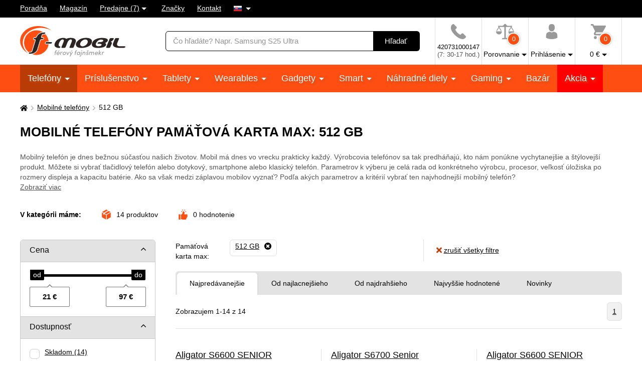

--- FILE ---
content_type: text/html; charset=UTF-8
request_url: https://www.f-mobil.sk/mobilni-telefony__pametova-karta-max_512
body_size: 27381
content:
<!DOCTYPE html>
<html lang="sk" class="no-js cc--light-funky">
<head>
	<meta charset="utf-8">
	<!--[if IE]><meta http-equiv="X-UA-Compatible" content="IE=edge,chrome=1"><![endif]-->
	<title>Mobilné telefóny Pamäťová karta max: 512 GB | F-mobil.sk</title>
	<meta name="description" content="Mobilné telefóny sú podstatnou súčasťou dnešného života. Môžeme cez ne volať priateľom alebo im napísať správu či poslať">
	<script type="application/ld+json"> {
		"@context": "https://schema.org", "@type": "Organization",
		"url": "https://www.f-mobil.sk/",
		"logo": "https://styles.f-mobil.sk/web/img/logo_web.svg"
	} </script>

	<meta name="twitter:card" content="summary">
	<meta name="twitter:title" content="Mobilné telefóny Pamäťová karta max: 512 GB | F-mobil.sk">
	<meta name="twitter:description" content="Mobilné telefóny sú podstatnou súčasťou dnešného života. Môžeme cez ne volať priateľom alebo im napísať správu či poslať">
	<meta name="twitter:image" content="https://styles.f-mobil.sk/web/img/illust/og-twitter.png">

	<meta property="og:title" content="Mobilné telefóny Pamäťová karta max: 512 GB | F-mobil.sk">
	<meta property="og:description" content="Mobilné telefóny sú podstatnou súčasťou dnešného života. Môžeme cez ne volať priateľom alebo im napísať správu či poslať">
	<meta property="og:image" content="https://styles.f-mobil.sk/web/img/illust/og-facebook.png">
	<meta property="og:site_name" content="F-mobil.sk">
	<meta property="og:url" content="https://www.f-mobil.sk/mobilni-telefony__pametova-karta-max_512">
	
	<link rel="stylesheet" href="https://styles.f-mobil.sk/web/20251229-193914/style.css" media="screen" lazyload>
	<link rel="stylesheet" href="https://styles.f-mobil.sk/web/20251229-193914/style-desktop.css" media="screen and (min-width: 768px)" lazyload>
	<link rel="stylesheet" href="/styles/cookie/cookieconsent.css" media="screen" lazyload>
		<link rel="stylesheet" href="https://styles.f-mobil.sk/web/20251229-193914/print.css" media="print" lazyload>
	<link rel="preload" as="script" href="https://cdnjs.cloudflare.com/polyfill/v2/polyfill.min.js?features=default,Array.prototype.includes,Object.values,Array.prototype.find,IntersectionObserver">
	<link rel="preload" as="script" href="https://styles.f-mobil.sk/web/js/libs5.js">
	<link rel="preload" as="script" href="https://styles.f-mobil.sk/web/20251229-193914/web.js">

	<link rel="apple-touch-icon" sizes="180x180" href="https://styles.f-mobil.sk/web/img/favicons/apple-touch-icon.png">
	<link rel="icon" type="image/png" sizes="32x32" href="https://styles.f-mobil.sk/web//img/favicons/favicon-32x32.png">
	<link rel="icon" type="image/png" sizes="16x16" href="https://styles.f-mobil.sk/web/img/favicons/favicon-16x16.png">
	<link rel="manifest" href="/site.webmanifest">
	<link rel="mask-icon" href="https://styles.f-mobil.sk/web/img/favicons/safari-pinned-tab.svg" color="#000000">
	<meta name="msapplication-TileColor" content="#000000">
	<meta name="theme-color" content="#ffffff">
	<meta name="msapplication-config" content="/browserconfig.xml">

	<meta name="viewport" content="width=device-width, initial-scale=1.0, minimum-scale=1.0, maximum-scale=1.0, user-scalable=0">
	<meta name="robots" content="index, follow">
	
	<script> (function () {
		var supportsCover = 'CSS' in window && typeof CSS.supports === 'function' && CSS.supports('object-fit: cover');
		var isTouch = ('ontouchstart' in window) || window.DocumentTouch && document instanceof DocumentTouch;
		var className = document.documentElement.className;
		className = className.replace('no-js', 'js'); className += (isTouch ? ' ' : ' no-') + 'touchevents'; className += (supportsCover ? ' ' : ' no-') + 'objectfit';
		document.documentElement.className = className;
	}());</script>
	<script>(function(a){_q=function(){return a;};$=function(f){typeof f==="function" && a.push(arguments);return $;};jQuery=$.ready=$;}([]));</script>

			<script> var GTMTag='GTM-5KCQCL', eshopLang='SK'; window.dataLayer = window.dataLayer || []; </script>
		</head>
<body>
	<p class="m-accessibility">
	<a href="#main" title="Prejsť k obsahu (Klávesová skratka: Alt + 2)" accesskey="2">Prejsť k obsahu</a>
	<span class="hide">|</span>
	<a href="#menu-main">Prejsť k hlavnému menu</a>
	<span class="hide">|</span>
	<a href="#form-search">Prejsť na vyhľadávanie</a>
</p>
<div class="overlay"></div>
<header role="banner" class="header compensate-for-scrollbar" data-header>
<div class="header__top">
<nav class="m-top">
<div class="row-main">
	<ul class="m-top__list">
		<li class="m-top__item"><a href="/poradna" class="m-top__link">Poradňa</a></li>
		<li class="m-top__item"><a href="/magazin" class="m-top__link">Magazín</a></li>
		<li class="m-top__item m-top__item--dropdown">
			<div class="dropdown">
				<a href="/page/prodejny" class="dropdown__toggle">Predajne (7)</a>
				<div class="dropdown__menu dropdown__menu--stores">
					<ul class="dropdown__list"><li class="dropdown__item"><a href="/page/prodejna?id=1" class="dropdown__link">Horažďovice</a></li><li class="dropdown__item"><a href="/page/prodejna?id=5" class="dropdown__link">Olomouc - Galerie Šantovka</a></li><li class="dropdown__item"><a href="/page/prodejna?id=2" class="dropdown__link">Plzeň - Galerie Slovany</a></li><li class="dropdown__item"><a href="/page/prodejna?id=3" class="dropdown__link">Plzeň - Plzeň Plaza</a></li><li class="dropdown__item"><a href="/page/prodejna?id=7" class="dropdown__link">Praha - OC Novo Plaza</a></li><li class="dropdown__item"><a href="/page/prodejna?id=4" class="dropdown__link">Strakonice</a></li><li class="dropdown__item"><a href="/page/prodejna?id=6" class="dropdown__link">Teplice - Galerie Teplice</a></li></ul>
				</div>
			</div>
		</li>
		<li class="m-top__item"><a href="/znacky" class="m-top__link">Značky</a></li>
		<li class="m-top__item"><a href="/page/kontakt" class="m-top__link">Kontakt</a></li>
				<li class="m-top__item m-top__item--dropdown">
			<div class="dropdown">
				<a href="#" class="dropdown__toggle u-no-decoration">
					<span class="icon-svg icon-svg--flag-sk ">
					<svg class="icon-svg__svg" xmlns:xlink="http://www.w3.org/1999/xlink">
					<use xlink:href="/styles/web/img/bg/icons-svg.svg#icon-flag-sk" x="0" y="0" width="100%" height="100%"></use>
					</svg>
					</span>
				</a>
				<div class="dropdown__menu dropdown__menu--lang">
					<ul class="dropdown__list">
						<li class="dropdown__item">
							<strong class="dropdown__link item-icon">
								<span class="icon-svg icon-svg--flag-cs item-icon__icon"><svg class="icon-svg__svg" xmlns:xlink="http://www.w3.org/1999/xlink"><use xlink:href="/styles/web/img/bg/icons-svg.svg#icon-flag-sk" x="0" y="0" width="100%" height="100%"></use></svg></span>
								Slovensky							</strong>
						</li>
						<li class="dropdown__item">
							<a href="https://www.f-mobil.cz/mobilni-telefony__pametova-karta-max_512" class="dropdown__link item-icon">
								<span class="icon-svg icon-svg--flag-cs item-icon__icon"><svg class="icon-svg__svg" xmlns:xlink="http://www.w3.org/1999/xlink"><use xlink:href="/styles/web/img/bg/icons-svg.svg#icon-flag-cs" x="0" y="0" width="100%" height="100%"></use></svg></span>
								Česky							</a>
						</li>
					</ul>
				</div>
			</div>
		</li>
			</ul>
</div>
</nav>
</div><div class="header__main">
	<div class="row-main">
		<div class="header__wrap">
			<p class="header__logo">
				<a href="/"><img src="https://styles.f-mobil.sk/web/img/logo_web.svg" alt="F-mobil" width="210" height="61"></a>
			</p>
			<div class="header__search">
				<form role="search" class="f-search" method="get" action="/search">
					<p class="inp inp--group">
						<span class="f-search__inp-fix inp-fix">
							<label for="search" class="inp-label u-vhide">Vyhľadávanie</label>
							<input type="text" class="inp-text" id="search" autocomplete="off" name="q" value="" placeholder="Čo hľadáte? Napr. Samsung S25 Ultra">
						</span>
						<span class="inp__append">
							<button class="btn btn--black" type="submit">
								<span class="btn__text">Hľadať</span>
							</button>
						</span>
					</p>
					<div class="f-search__suggest" data-suggest-content></div>
				</form>
			</div>			<div class="header__tools">
				<div class="m-tools">
					<ul class="m-tools__list">
						<li class="m-tools__item">
							<a href="tel:+420731000147" class="m-tools__link">
								<span class="m-tools__icon"><span class="icon-svg icon-svg--phone "><svg class="icon-svg__svg" xmlns:xlink="http://www.w3.org/1999/xlink"><use xlink:href="/styles/web/img/bg/icons-svg.svg#icon-phone" x="0" y="0" width="100%" height="100%"></use></svg></span></span>
								<span class="m-tools__label SK">420731000147 <span class="u-color-gray u-d-block">(7: 30-17 hod.)</span></span>
							</a>
						</li>
						<li class="m-tools__item">
							<a href="#" class="m-tools__link" data-toggle="comparison">
								<span class="m-tools__icon">
									<span class="icon-svg icon-svg--comparison"><svg class="icon-svg__svg" xmlns:xlink="http://www.w3.org/1999/xlink"><use xlink:href="/styles/web/img/bg/icons-svg.svg#icon-comparison" x="0" y="0" width="100%" height="100%"></use></svg></span>
									<span class="m-tools__badge">0</span>
								</span>
								<span class="m-tools__label m-tools__label--sub">Porovnanie</span>
							</a>
							<div class="m-tools__content m-tools__content--comparison" data-toggle-content="comparison">
								<div class="b-comparison">
																	<div class="b-comparison__empty">
	<h3>Ešte nemáte pridané produkty na porovnanie</h3>
	<p>
		Pridáte ich kliknutím na ikonku		<span class="icon-svg icon-svg--comparison"><svg class="icon-svg__svg" xmlns:xlink="http://www.w3.org/1999/xlink"><use xlink:href="/styles/web/img/bg/icons-svg.svg#icon-comparison" x="0" y="0" width="100%" height="100%"></use></svg></span>
		na výpise produktov alebo na detaile produktu. Porovnanie vám ukáže hlavné rozdiely medzi produktmi a lepšie si tak vyberiete.	</p>
</div>
																</div>
							</div>
						</li>
																		<li class="m-tools__item">
							<a href="/eshop/loginform" class="m-tools__link m-tools__link--sign-in" data-toggle="sign-in">
								<span class="m-tools__icon"><span class="icon-svg icon-svg--user"><svg class="icon-svg__svg" xmlns:xlink="http://www.w3.org/1999/xlink"><use xlink:href="/styles/web/img/bg/icons-svg.svg#icon-user" x="0" y="0" width="100%" height="100%"></use></svg></span></span>
								<span class="m-tools__label m-tools__label--sub">Prihlásenie</span>
							</a>
							<div class="m-tools__content m-tools__content--sign-in" data-toggle-content="sign-in">
								<div class="b-sign-in">
									<div class="b-sign-in__group">
										<form method="post" action="/eshop/login" class="b-sign-in__form f-sign-in u-mb-15">
											<p class="inp has-error">
												<label for="menu-login-email" class="inp-label">E-mail:</label>
												<span class="inp-fix">
													<input required type="email" id="menu-login-email" name="loginemail" class="inp-text">
												</span>
											</p>
											<p class="inp">
												<span class="grid grid--space-between">
													<span class="grid__cell size--auto">
														<label for="menu-login-password" class="inp-label">Heslo:</label>
													</span>
													<span class="grid__cell size--auto">
														<a href="/eshop/forgotpassword">Zabudnuté heslo</a>
													</span>
												</span>
												<span class="inp-fix">
													<input required type="password" id="menu-login-password" name="loginpassword" class="inp-text">
												</span>
											</p>
											<p><button class="btn btn--secondary btn--block" type="submit"><span class="btn__text">Prihlásiť sa</span></button></p>
										</form>
										<p class="u-text-center f-sign-in__consent u-mb-10">nebo</p>
										<p><a href="https://www.facebook.com/v6.0/dialog/oauth?scope=email&state=1787de09d05adb101ee5e518dc9c1786&response_type=code&approval_prompt=auto&redirect_uri=https%3A%2F%2Fwww.f-mobil.sk%2F%3Ffacebook%3D1&client_id=831551040197533" class="btn btn--facebook btn--block"><span class="btn__text"><span class="item-icon item-icon--md"><span class="icon-svg icon-svg--facebook item-icon__icon"><svg class="icon-svg__svg" xmlns:xlink="http://www.w3.org/1999/xlink"><use xlink:href="/styles/web/img/bg/icons-svg.svg#icon-facebook" x="0" y="0" width="100%" height="100%"></use></svg></span>Prihlásiť sa cez Facebook</span></span></a></p>
										<p class="f-sign-in__consent u-pt-10 u-mt-0 u-mb-0">Prihlásením súhlasíte sa <a href="/ochrana-osobnich-udaju-a-cookies" data-src="/ajax/item.php?id=58027" data-fancybox data-type="ajax">spracovaním osobných údajov</a>.</p>
									</div>
									<div class="b-sign-in__group b-sign-in__group--sign-up">
										<div>
											<h2 class="h3">Ešte nemáte účet? <br> Registrujte sa a získajte výhody</h2>
											<ul class="list-check">
												<li>Sledovanie stavu vašich objednávok</li>
												<li>Zaujímavé akčné ponuky</li>
												<li>Zľavy pre verných zákazníkov</li>
												<li>Zľavnená doprava</li>
											</ul>
										</div>
										<p><a href="/eshop/register" class="btn btn--block"><span class="btn__text">Registrovať sa</span></a></p>
									</div>
								</div>
							</div>
						</li>
												<li class="m-tools__item" data-toggle-hover>
							<a href="/eshop/basket" class="m-tools__link m-tools__link--cart" data-toggle="cart">
								<span class="m-tools__icon">
									<span class="icon-svg icon-svg--cart "><svg class="icon-svg__svg" xmlns:xlink="http://www.w3.org/1999/xlink"><use xlink:href="/styles/web/img/bg/icons-svg.svg#icon-cart" x="0" y="0" width="100%" height="100%"></use></svg></span>
									<span class="m-tools__badge" id="setnumproducts">0</span>
								</span>
								<span class="m-tools__label m-tools__label--sub"><span id="settotalprice">0</span>&nbsp;€</span>
							</a>
							<div class="m-tools__content m-tools__content--cart" data-toggle-content="cart">
								<div class="b-infobox" id="b-cart-content">
										<div class="b-cart-content">
		<div class="b-cart-content__wrap">
			<h2 class="b-cart-content__title h3">Váš košík je zatiaľ prázdny</h2>
			<p>Nie je to škoda? Ak potrebujete poradiť, využite <a href="/poradna">poradňu</a> našich fajnšmekrov. Alebo nám rovno zavolajte na <a href="tel:+420731000147">+420 731 000 147</a> .</p>
			<h2 class="b-cart-content__title h3">Ceny dopravy</h2>
			<table><tbody>
				<tr><td>Zásilkovna - sieť výdajných miest</td><td class="u-text-right">3.85&nbsp;€</td></tr><tr><td>Packeta - Kuriér na adresu</td><td class="u-text-right">4.95&nbsp;€</td></tr>			</tbody></table>
			<div class="benefit">
				<span class="icon-svg icon-svg--transport benefit__icon">
				<svg class="icon-svg__svg" xmlns:xlink="http://www.w3.org/1999/xlink">
					<use xlink:href="/styles/web/img/bg/icons-svg.svg#icon-transport" x="0" y="0" width="100%" height="100%"></use>
				</svg>
				</span>
				<p class="benefit__title">
					<strong class="h3">Doprava zdarma</strong> pri nákupe nad 40 €				</p>
			</div>
		</div>
	</div>
									</div>
							</div>						</li>
											</ul>
				</div>
			</div>

			<div class="header__toggle">
				<a href="#" class="header__toggle-btn" data-toggle-menu>
					<span class="icon-svg icon-svg--menu header__toggle-icon"><svg class="icon-svg__svg" xmlns:xlink="http://www.w3.org/1999/xlink"><use xlink:href="/styles/web/img/bg/icons-svg.svg#icon-menu" x="0" y="0" width="100%" height="100%"></use></svg></span>
					Menu				</a>
			</div>
		</div>
	</div>
</div>
<div id="ajaxMenu"><div class="header__menu">
	<nav role="navigation" id="menu-main" class="m-main">
		<div class="row-main">
		<ul class="m-main__list">
			<li class="m-main__item"><a href="/mobilni-telefony" class="m-main__link m-main__link--sub" aria-current="page">Telefóny </a></li>
			<li class="m-main__item"><a href="/prislusenstvi" class="m-main__link m-main__link--sub">Príslušenstvo </a></li>
			<li class="m-main__item"><a href="/tablety" class="m-main__link m-main__link--sub">Tablety </a></li>
			<li class="m-main__item"><a href="/wearables" class="m-main__link m-main__link--sub">Wearables </a></li>
			<li class="m-main__item"><a href="/gadgety" class="m-main__link m-main__link--sub">Gadgety </a></li>
			<li class="m-main__item"><a href="/smart" class="m-main__link m-main__link--sub">Smart </a></li>
			<li class="m-main__item"><a href="/nahradni-dily" class="m-main__link m-main__link--sub">Náhradné diely </a></li>
			<li class="m-main__item"><a href="/herni-zona" class="m-main__link m-main__link--sub">Gaming </a></li>
			<li class="m-main__item"><a href="/bazar" class="m-main__link">Bazár</a></li>
			<li class="m-main__item m-main__item--sale"><a href="/akce" class="m-main__link m-main__link--sub">Akcia </a></li>
		</ul>
		</div>
	</nav>
</div></div>
</header>
<main role="main" id="main" class="main">

<a href="#main" class="top js-link-slide">
	<span class="icon-svg icon-svg--arrow-up"><svg class="icon-svg__svg" xmlns:xlink="http://www.w3.org/1999/xlink"><use xlink:href="/styles/web/img/bg/icons-svg.svg#icon-arrow-up" x="0" y="0" width="100%" height="100%"></use></svg></span>
	<span class="top__text">hore</span>
</a>
<div class="row-main u-pt-20">
<nav aria-label="breadcrumb" class="m-breadcrumb u-mb-20">
	<p class="m-breadcrumb__wrap grid grid--middle grid--x-5">
		<strong class="u-vhide">Tu sa nachádzate:</strong>
		<a href="/" aria-label="Domů" class="m-breadcrumb__link grid__cell size--auto">
			<span class="icon-svg icon-svg--home "><svg class="icon-svg__svg" xmlns:xlink="http://www.w3.org/1999/xlink"><use xlink:href="/styles/web/img/bg/icons-svg.svg#icon-home" x="0" y="0" width="100%" height="100%"></use></svg></span>
		</a>
		<span class="m-breadcrumb__separator grid__cell size--auto"><span class="icon-svg icon-svg--angle-r "><svg class="icon-svg__svg" xmlns:xlink="http://www.w3.org/1999/xlink"><use xlink:href="/styles/web/img/bg/icons-svg.svg#icon-angle-r" x="0" y="0" width="100%" height="100%"></use></svg></span></span><a href="/mobilni-telefony" class="m-breadcrumb__link grid__cell size--auto">Mobilné telefóny</a><span class="m-breadcrumb__separator grid__cell size--auto"><span class="icon-svg icon-svg--angle-r "><svg class="icon-svg__svg" xmlns:xlink="http://www.w3.org/1999/xlink"><use xlink:href="/styles/web/img/bg/icons-svg.svg#icon-angle-r" x="0" y="0" width="100%" height="100%"></use></svg></span></span><span class="m-breadcrumb__link grid__cell size--auto">512 GB</span>
		<script type="application/ld+json"> {
      		"@context": "https://schema.org",
      		"@type": "BreadcrumbList",
      		"itemListElement": [
				{ "@type": "ListItem", "position": 1, "name": "Mobilné telefóny", "item": "https://www.f-mobil.sk/mobilni-telefony" },
				{ "@type": "ListItem", "position": 2, "name": "512 GB", "item": "" }
		]} </script>
			</p>
</nav>
<script>var websiteURL='https://www.f-mobil.sk',forceNoAjax=false,defaultHash='',doResetFilter=false,useEshopHash=false,eshopBaseURL='',eshopBaseHASH='',inFilterReset=false,proceedWithReset=true,firstTimeFilter=true;</script>
<div class="grid grid--x-100 js-mobile-tab">
	<div class="grid__cell size--12-12@lg js-mobile-tab__item">
		<h1 id="h1a">Mobilné telefóny Pamäťová karta max: 512 GB</h1>
				<p id="category-annot-less" class="u-mb-25 u-mb-35@md u-color-gray">
			<span class="category-annot">
				<span class="JLqJ4b ChMk0b" data-language-for-alternatives="sk" data-language-to-translate-into="cs" data-phrase-index="0">Mobilný</span> <span class="JLqJ4b ChMk0b" data-language-for-alternatives="sk" data-language-to-translate-into="cs" data-phrase-index="1">telefón</span> <span class="JLqJ4b ChMk0b" data-language-for-alternatives="sk" data-language-to-translate-into="cs" data-phrase-index="2">je dnes</span> <span class="JLqJ4b ChMk0b" data-language-for-alternatives="sk" data-language-to-translate-into="cs" data-phrase-index="3">bežnou</span> <span class="JLqJ4b ChMk0b" data-language-for-alternatives="sk" data-language-to-translate-into="cs" data-phrase-index="4">súčasťou našich</span> <span class="JLqJ4b ChMk0b" data-language-for-alternatives="sk" data-language-to-translate-into="cs" data-phrase-index="5">životov</span><span class="JLqJ4b ChMk0b" data-language-for-alternatives="sk" data-language-to-translate-into="cs" data-phrase-index="6">.</span> <span class="JLqJ4b ChMk0b" data-language-for-alternatives="sk" data-language-to-translate-into="cs" data-phrase-index="7">Mobil</span> <span class="JLqJ4b ChMk0b" data-language-for-alternatives="sk" data-language-to-translate-into="cs" data-phrase-index="8">má dnes</span> <span class="JLqJ4b ChMk0b" data-language-for-alternatives="sk" data-language-to-translate-into="cs" data-phrase-index="9">vo vrecku</span> <span class="JLqJ4b ChMk0b" data-language-for-alternatives="sk" data-language-to-translate-into="cs" data-phrase-index="10">prakticky každý</span><span class="JLqJ4b ChMk0b" data-language-for-alternatives="sk" data-language-to-translate-into="cs" data-phrase-index="11">.</span> <span class="JLqJ4b ChMk0b" data-language-for-alternatives="sk" data-language-to-translate-into="cs" data-phrase-index="12">Výrobcovia</span> <span class="JLqJ4b ChMk0b" data-language-for-alternatives="sk" data-language-to-translate-into="cs" data-phrase-index="13">telefónov sa</span> <span class="JLqJ4b ChMk0b" data-language-for-alternatives="sk" data-language-to-translate-into="cs" data-phrase-index="14">tak</span> <span class="JLqJ4b ChMk0b" data-language-for-alternatives="sk" data-language-to-translate-into="cs" data-phrase-index="15">predháňajú</span><span class="JLqJ4b ChMk0b" data-language-for-alternatives="sk" data-language-to-translate-into="cs" data-phrase-index="16">,</span> <span class="JLqJ4b ChMk0b" data-language-for-alternatives="sk" data-language-to-translate-into="cs" data-phrase-index="17">kto nám</span> <span class="JLqJ4b ChMk0b" data-language-for-alternatives="sk" data-language-to-translate-into="cs" data-phrase-index="18">ponúkne</span> <span class="JLqJ4b ChMk0b" data-language-for-alternatives="sk" data-language-to-translate-into="cs" data-phrase-index="19">vychytanejšie</span> <span class="JLqJ4b ChMk0b" data-language-for-alternatives="sk" data-language-to-translate-into="cs" data-phrase-index="20">a</span> <span class="JLqJ4b ChMk0b" data-language-for-alternatives="sk" data-language-to-translate-into="cs" data-phrase-index="21">štýlovejší</span> <span class="JLqJ4b ChMk0b" data-language-for-alternatives="sk" data-language-to-translate-into="cs" data-phrase-index="22">produkt</span><span class="JLqJ4b ChMk0b" data-language-for-alternatives="sk" data-language-to-translate-into="cs" data-phrase-index="23">.</span> <span class="JLqJ4b ChMk0b" data-language-for-alternatives="sk" data-language-to-translate-into="cs" data-phrase-index="24">Môžete</span> <span class="JLqJ4b ChMk0b" data-language-for-alternatives="sk" data-language-to-translate-into="cs" data-phrase-index="25">si</span> <span class="JLqJ4b ChMk0b" data-language-for-alternatives="sk" data-language-to-translate-into="cs" data-phrase-index="26">vybrať</span> <span class="JLqJ4b ChMk0b" data-language-for-alternatives="sk" data-language-to-translate-into="cs" data-phrase-index="27">tlačidlový</span> <span class="JLqJ4b ChMk0b" data-language-for-alternatives="sk" data-language-to-translate-into="cs" data-phrase-index="28">telefón alebo</span> <span class="JLqJ4b ChMk0b" data-language-for-alternatives="sk" data-language-to-translate-into="cs" data-phrase-index="29">dotykový</span><span class="JLqJ4b ChMk0b" data-language-for-alternatives="sk" data-language-to-translate-into="cs" data-phrase-index="30">,</span> <span class="JLqJ4b ChMk0b" data-language-for-alternatives="sk" data-language-to-translate-into="cs" data-phrase-index="31">smartphone</span> <span class="JLqJ4b ChMk0b" data-language-for-alternatives="sk" data-language-to-translate-into="cs" data-phrase-index="32">alebo klasický</span> <span class="JLqJ4b ChMk0b" data-language-for-alternatives="sk" data-language-to-translate-into="cs" data-phrase-index="33">telefón</span><span class="JLqJ4b ChMk0b" data-language-for-alternatives="sk" data-language-to-translate-into="cs" data-phrase-index="34">.</span> <span class="JLqJ4b ChMk0b" data-language-for-alternatives="sk" data-language-to-translate-into="cs" data-phrase-index="35">Parametrov</span> <span class="JLqJ4b ChMk0b" data-language-for-alternatives="sk" data-language-to-translate-into="cs" data-phrase-index="36">k výberu je</span> <span class="JLqJ4b ChMk0b" data-language-for-alternatives="sk" data-language-to-translate-into="cs" data-phrase-index="37">celá rada</span> <span class="JLqJ4b ChMk0b" data-language-for-alternatives="sk" data-language-to-translate-into="cs" data-phrase-index="38">od konkrétneho</span> <span class="JLqJ4b ChMk0b" data-language-for-alternatives="sk" data-language-to-translate-into="cs" data-phrase-index="39">výrobcu</span><span class="JLqJ4b ChMk0b" data-language-for-alternatives="sk" data-language-to-translate-into="cs" data-phrase-index="40">,</span> <span class="JLqJ4b ChMk0b" data-language-for-alternatives="sk" data-language-to-translate-into="cs" data-phrase-index="41">procesor</span><span class="JLqJ4b ChMk0b" data-language-for-alternatives="sk" data-language-to-translate-into="cs" data-phrase-index="42">,</span> <span class="JLqJ4b ChMk0b" data-language-for-alternatives="sk" data-language-to-translate-into="cs" data-phrase-index="43">veľkosť</span> <span class="JLqJ4b ChMk0b" data-language-for-alternatives="sk" data-language-to-translate-into="cs" data-phrase-index="44">úložiska</span> <span class="JLqJ4b ChMk0b" data-language-for-alternatives="sk" data-language-to-translate-into="cs" data-phrase-index="45">po</span> <span class="JLqJ4b ChMk0b" data-language-for-alternatives="sk" data-language-to-translate-into="cs" data-phrase-index="46">rozmery</span> <span class="JLqJ4b ChMk0b" data-language-for-alternatives="sk" data-language-to-translate-into="cs" data-phrase-index="47">displeja a</span> <span class="JLqJ4b ChMk0b" data-language-for-alternatives="sk" data-language-to-translate-into="cs" data-phrase-index="48">kapacitu batérie</span><span class="JLqJ4b ChMk0b" data-language-for-alternatives="sk" data-language-to-translate-into="cs" data-phrase-index="49">.</span> <span class="JLqJ4b ChMk0b" data-language-for-alternatives="sk" data-language-to-translate-into="cs" data-phrase-index="50">Ako sa</span> <span class="JLqJ4b ChMk0b" data-language-for-alternatives="sk" data-language-to-translate-into="cs" data-phrase-index="51">však</span> <span class="JLqJ4b ChMk0b" data-language-for-alternatives="sk" data-language-to-translate-into="cs" data-phrase-index="52">medzi</span> <span class="JLqJ4b ChMk0b" data-language-for-alternatives="sk" data-language-to-translate-into="cs" data-phrase-index="53">záplavou</span> <span class="JLqJ4b ChMk0b" data-language-for-alternatives="sk" data-language-to-translate-into="cs" data-phrase-index="54">mobilov</span> <span class="JLqJ4b ChMk0b" data-language-for-alternatives="sk" data-language-to-translate-into="cs" data-phrase-index="55">vyznať</span><span class="JLqJ4b ChMk0b" data-language-for-alternatives="sk" data-language-to-translate-into="cs" data-phrase-index="56">?</span> <span class="JLqJ4b ChMk0b" data-language-for-alternatives="sk" data-language-to-translate-into="cs" data-phrase-index="57">Podľa</span> <span class="JLqJ4b ChMk0b" data-language-for-alternatives="sk" data-language-to-translate-into="cs" data-phrase-index="58">akých</span> <span class="JLqJ4b ChMk0b" data-language-for-alternatives="sk" data-language-to-translate-into="cs" data-phrase-index="59">parametrov</span> <span class="JLqJ4b ChMk0b" data-language-for-alternatives="sk" data-language-to-translate-into="cs" data-phrase-index="60">a</span> <span class="JLqJ4b ChMk0b" data-language-for-alternatives="sk" data-language-to-translate-into="cs" data-phrase-index="61">kritérií</span> <span class="JLqJ4b ChMk0b" data-language-for-alternatives="sk" data-language-to-translate-into="cs" data-phrase-index="62">vybrať</span> <span class="JLqJ4b ChMk0b" data-language-for-alternatives="sk" data-language-to-translate-into="cs" data-phrase-index="63">ten</span> <span class="JLqJ4b ChMk0b" data-language-for-alternatives="sk" data-language-to-translate-into="cs" data-phrase-index="64">najvhodnejší</span> <span class="JLqJ4b ChMk0b" data-language-for-alternatives="sk" data-language-to-translate-into="cs" data-phrase-index="65">mobilný</span> <span class="JLqJ4b ChMk0b" data-language-for-alternatives="sk" data-language-to-translate-into="cs" data-phrase-index="66">telefón</span><span class="JLqJ4b ChMk0b" data-language-for-alternatives="sk" data-language-to-translate-into="cs" data-phrase-index="67">?</span			</span>
							<br>
				<a href="#category-annot-more" class="js-link-slide">Zobraziť viac</a>
					</p>
				<p class="b-inline u-mb-30">
			<span class="b-inline__item b-inline__title">
				V kategórii máme:
			</span>
			<span class="b-inline__item">
				<span class="item-icon">
					<span class="icon-svg icon-svg--box item-icon__icon u-color-orange"><svg class="icon-svg__svg" xmlns:xlink="http://www.w3.org/1999/xlink"><use xlink:href="/styles/web/img/bg/icons-svg.svg#icon-box" x="0" y="0" width="100%" height="100%"></use></svg></span>
					<span id="totalCount" class="u-hide">0</span>
					produktov				</span>
			</span>
			<span class="b-inline__item">
				<span class="item-icon">
					<span class="icon-svg icon-svg--thumbs-up item-icon__icon u-color-orange"><svg class="icon-svg__svg" xmlns:xlink="http://www.w3.org/1999/xlink"><use xlink:href="/styles/web/img/bg/icons-svg.svg#icon-thumbs-up" x="0" y="0" width="100%" height="100%"></use></svg></span>
					<span id="ratingsCount" class="u-hide">0</span>
					hodnotenie				</span>
			</span>
					</p>
	</div>
</div>


<div class="js-mobile-tab u-mb-20 u-mb-40@lg">
	<div class="grid" id="eshopstart">
		<div class="grid__cell size--4-12@lg size--3-12@xl">
			<form action="?" class="f-filter u-mb-40@lg js-toggle-filter" id="ext-filter">
				<h2 class="f-filter__btn js-toggle-filter__link">
					Filtrovať produkty					<span class="icon-svg icon-svg--angle-b "><svg class="icon-svg__svg" xmlns:xlink="http://www.w3.org/1999/xlink"><use xlink:href="/styles/web/img/bg/icons-svg.svg#icon-angle-b" x="0" y="0" width="100%" height="100%"></use></svg></span>
				</h2>
				<div class="f-filter__wrap js-toggle-filter__content">
										<div class="f-filter__group js-filter">
						<fieldset>
							<p class="f-filter__title is-open js-filter__link">
								<a href="#" class="f-filter__name">Cena</a>
								<a href="#" class="f-filter__toggle">
									<span class="icon-svg icon-svg--angle-b "><svg class="icon-svg__svg" xmlns:xlink="http://www.w3.org/1999/xlink"><use xlink:href="/styles/web/img/bg/icons-svg.svg#icon-angle-b" x="0" y="0" width="100%" height="100%"></use></svg></span>
								</a>
							</p>
							<div class="f-filter__inner js-filter__content">
										<div class="js-slider" id="slider0" data-id="slider0" data-cmin="21" data-cmax="97" data-vmin="21" data-vmax="97" data-step="1" data-type="range" data-suffix=" €" data-decimals="0">
			<input type="hidden" name="vmin_0" value="21">
			<input type="hidden" name="vmax_0" value="97">
			<p class="js-slider__range"></p>
			<div class="grid grid--x-10 grid--space-between">
				<div class="grid__cell size--auto">
					<p class="inp-fix"><span class="u-js-hide">Od:</span>
						<input type="text" class="inp-text js-slider__inp--from" name="cmin_0" value="">
					</p>
				</div>
				<div class="grid__cell size--auto">
					<p class="inp-fix"><span class="u-js-hide">Do:</span>
						<input type="text" class="inp-text js-slider__inp--to" name="cmax_0" value="">
					</p>
				</div>
			</div>
		</div>
									</div>
						</fieldset>
					</div>
							<div class="f-filter__group js-filter">
		<fieldset>
			<p class="f-filter__title is-open js-filter__link">
				<a href="#" class="f-filter__name">Dostupnosť</a>
				<a href="#" class="f-filter__toggle">
					<span class="icon-svg icon-svg--angle-b "><svg class="icon-svg__svg" xmlns:xlink="http://www.w3.org/1999/xlink"><use xlink:href="/styles/web/img/bg/icons-svg.svg#icon-angle-b" x="0" y="0" width="100%" height="100%"></use></svg></span>
				</a>
			</p>
			<div class="f-filter__inner js-filter__content">
				<ul class="f-filter__list">
					<li id="fsklad" data-id="fsklad" class="f-filter__item">
						<label class="inp-item">
							<input type="checkbox" name="availability" value="1"  class="inp-item__inp">
							<span class="inp-item__text">
								<span class="inp-item__tool inp-item__tool--top"></span>
								Skladom <span class="c"></span>
							</span>
						</label>
					</li>
		<li class="f-filter__item f-filter__item--hidden"><label class="inp-item"><input class="inp-item__inp furl" type="checkbox"  name="sklad[]" value="1" data-typ="sklad" data-value="1" data-param="1"><span class="inp-item__text"><span class="inp-item__tool inp-item__tool--top"></span>Horažďovice <span class="c"></span><a href="#" class="f-filter__infolink" data-fancybox data-type="ajax" data-src="/ajax/store-detail.php?id=1"><span class="icon-svg icon-svg--question-circle"><svg class="icon-svg__svg" xmlns:xlink="http://www.w3.org/1999/xlink"><use xlink:href="/styles/web/img/bg/icons-svg.svg#icon-question-circle" x="0" y="0" width="100%" height="100%"></use></svg></span></a></span></label></li><li class="f-filter__item f-filter__item--hidden"><label class="inp-item"><input class="inp-item__inp furl" type="checkbox"  name="sklad[]" value="2" data-typ="sklad" data-value="2" data-param="2"><span class="inp-item__text"><span class="inp-item__tool inp-item__tool--top"></span>Plzeň - Galerie Slovany <span class="c"></span><a href="#" class="f-filter__infolink" data-fancybox data-type="ajax" data-src="/ajax/store-detail.php?id=2"><span class="icon-svg icon-svg--question-circle"><svg class="icon-svg__svg" xmlns:xlink="http://www.w3.org/1999/xlink"><use xlink:href="/styles/web/img/bg/icons-svg.svg#icon-question-circle" x="0" y="0" width="100%" height="100%"></use></svg></span></a></span></label></li>				</ul>
				<p><a href="#" class="f-filter__more" data-toggle-class="is-open" data-toggle-class-content=".f-filter__item--hidden">Dostupnosť na predajniach</a></p>
			</div>
		</fieldset>
		</div>
		<div class="f-filter__group js-filter"><fieldset><p class="f-filter__title js-filter__link force-close"><a href="#" class="f-filter__name">Výrobca</a><a href="#" class="f-filter__toggle"><span class="icon-svg icon-svg--angle-b"><svg class="icon-svg__svg" xmlns:xlink="http://www.w3.org/1999/xlink"><use xlink:href="/styles/web/img/bg/icons-svg.svg#icon-angle-b" x="0" y="0" width="100%" height="100%"></use></svg></span></a></p><div class="f-filter__inner js-filter__content"><ul id='fvyrobce' data-id='fvyrobce' class='f-filter__list u-mb-0'><li class="f-filter__item"><label class="inp-item"><input class="inp-item__inp furl" type="checkbox"  name="vyrobid[]" value="16" data-typ="vyrobce" data-value="16" data-param="aligator"><span class="inp-item__text"><span class="inp-item__tool inp-item__tool--top"></span>Aligator <span class="c"></span></span></label></li></ul></div></fieldset></div><div class="f-filter__group js-filter"><fieldset><p class="f-filter__title js-filter__link is-open"><a href="#" class="f-filter__name">Operačný systém</a><a href="#" class="f-filter__toggle"><span class="icon-svg icon-svg--angle-b"><svg class="icon-svg__svg" xmlns:xlink="http://www.w3.org/1999/xlink"><use xlink:href="/styles/web/img/bg/icons-svg.svg#icon-angle-b" x="0" y="0" width="100%" height="100%"></use></svg></span></a></p><div class="f-filter__inner js-filter__content"><h4>Operačný systém</h4><ul id='filtr15' class='f-filter__list' data-id='filtr15'><li class="f-filter__item"><label class="inp-item"><input class="inp-item__inp furl" type="checkbox"  name="param_15[]" value="1481" data-typ="os" data-value="1481"><span class="inp-item__text"><span class="inp-item__tool inp-item__tool--top"></span>S30+ <span class="c"></span></span></label></li><li class="f-filter__item"><label class="inp-item"><input class="inp-item__inp furl" type="checkbox"  name="param_15[]" value="14" data-typ="os" data-value="14"><span class="inp-item__text"><span class="inp-item__tool inp-item__tool--top"></span>Android <span class="c"></span></span></label></li><li class="f-filter__item"><label class="inp-item"><input class="inp-item__inp furl" type="checkbox"  name="param_15[]" value="333" data-typ="os" data-value="333"><span class="inp-item__text"><span class="inp-item__tool inp-item__tool--top"></span>Apple iOS <span class="c"></span></span></label></li><li class="f-filter__item"><label class="inp-item"><input class="inp-item__inp furl" type="checkbox"  name="param_15[]" value="56" data-typ="os" data-value="56"><span class="inp-item__text"><span class="inp-item__tool inp-item__tool--top"></span>Bez OS <span class="c"></span></span></label></li></ul></div></fieldset></div><div class="f-filter__group js-filter"><fieldset><p class="f-filter__title js-filter__link"><a href="#" class="f-filter__name">Foto a video</a><a href="#" class="f-filter__toggle"><span class="icon-svg icon-svg--angle-b"><svg class="icon-svg__svg" xmlns:xlink="http://www.w3.org/1999/xlink"><use xlink:href="/styles/web/img/bg/icons-svg.svg#icon-angle-b" x="0" y="0" width="100%" height="100%"></use></svg></span></a></p><div class="f-filter__inner js-filter__content"><h4>Počet objektívov zadného fotoaparátu</h4><ul id='filtr325' class='f-filter__list' data-id='filtr325'><li class="f-filter__item"><label class="inp-item"><input class="inp-item__inp furl" type="checkbox"  name="param_325[]" value="1143" data-typ="pocet-objektivu-zadniho-fotoaparatu" data-value="1143"><span class="inp-item__text"><span class="inp-item__tool inp-item__tool--top"></span>1 <span class="c"></span></span></label></li><li class="f-filter__item"><label class="inp-item"><input class="inp-item__inp furl" type="checkbox"  name="param_325[]" value="1142" data-typ="pocet-objektivu-zadniho-fotoaparatu" data-value="1142"><span class="inp-item__text"><span class="inp-item__tool inp-item__tool--top"></span>2 <span class="c"></span></span></label></li><li class="f-filter__item"><label class="inp-item"><input class="inp-item__inp furl" type="checkbox"  name="param_325[]" value="1139" data-typ="pocet-objektivu-zadniho-fotoaparatu" data-value="1139"><span class="inp-item__text"><span class="inp-item__tool inp-item__tool--top"></span>3 <span class="c"></span></span></label></li><li class="f-filter__item"><label class="inp-item"><input class="inp-item__inp furl" type="checkbox"  name="param_325[]" value="1160" data-typ="pocet-objektivu-zadniho-fotoaparatu" data-value="1160"><span class="inp-item__text"><span class="inp-item__tool inp-item__tool--top"></span>4 <span class="c"></span></span></label></li><li class="f-filter__item"><label class="inp-item"><input class="inp-item__inp furl" type="checkbox"  name="param_325[]" value="1228" data-typ="pocet-objektivu-zadniho-fotoaparatu" data-value="1228"><span class="inp-item__text"><span class="inp-item__tool inp-item__tool--top"></span>5 <span class="c"></span></span></label></li></ul><h4>Rozlíšenie fotoaparátu<a href="#" class="f-filter__infolink tippy-left" data-tippy-prevent-default title="Udáva sa v megapixeloch a má zásadný vplyv na výslednú kvalitu snímky. Kvalita fotografie je zásadný pre tlač, ďalšie úpravy a zobrazenie na veľkoformátových paneloch. Vyššia radu mobilných zariadení sú často vybavené snímačmi medzi 10 a 20 Mpx a stretneme sa aj s hodnotami nad touto hranicou. Hoci všeobecne platí, že vyššie rozlíšenie znamená vyššiu kvalitu výslednej fotografie, nemožno to tvrdiť absolútne. Dôvodom je digitálny šum, ktorý trápi so vzrastajúcim počtom Mpx najmä malé obrazové snímače."><span class="icon-svg icon-svg--question-circle"><svg class="icon-svg__svg" xmlns:xlink="http://www.w3.org/1999/xlink"><use xlink:href="/styles/web/img/bg/icons-svg.svg#icon-question-circle" x="0" y="0" width="100%" height="100%"></use></svg></span></a></h4><ul id='filtr38' class='f-filter__list u-mb-0' data-id='filtr38'>							<div class="js-slider" id="slider38" data-id="slider38" data-cmin="0.3" data-cmax="13" data-vmin="0.3" data-vmax="13" data-step="0.1" data-type="range" data-suffix=" Mpx" data-decimals="1">
								<input type="hidden" name="vmin_38" value="0.3">
								<input type="hidden" name="vmax_38" value="13">
								<p class="js-slider__range"></p>
								<div class="grid grid--x-10 grid--space-between">
									<div class="grid__cell size--auto">
										<p class="inp-fix"><span class="u-js-hide">Od:</span>
											<input type="text" class="inp-text js-slider__inp--from" name="cmin_38" value="0.3">
										</p>
									</div>
									<div class="grid__cell size--auto">
										<p class="inp-fix"><span class="u-js-hide">Do:</span>
											<input type="text" class="inp-text js-slider__inp--to" name="cmax_38" value="13">
										</p>
									</div>
								</div>
							</div>
							</ul><h4>Svetelnosť hlavného fotoaparátu</h4><ul id='filtr330' class='f-filter__list' data-id='filtr330'><li class="f-filter__item"><label class="inp-item"><input class="inp-item__inp furl" type="checkbox"  name="param_330[]" value="1197" data-typ="svetelnost-fotoaparatu" data-value="1197"><span class="inp-item__text"><span class="inp-item__tool inp-item__tool--top"></span>f/1.4 <span class="c"></span></span></label></li><li class="f-filter__item"><label class="inp-item"><input class="inp-item__inp furl" type="checkbox"  name="param_330[]" value="1163" data-typ="svetelnost-fotoaparatu" data-value="1163"><span class="inp-item__text"><span class="inp-item__tool inp-item__tool--top"></span>f/1.5 <span class="c"></span></span></label></li><li class="f-filter__item"><label class="inp-item"><input class="inp-item__inp furl" type="checkbox"  name="param_330[]" value="1161" data-typ="svetelnost-fotoaparatu" data-value="1161"><span class="inp-item__text"><span class="inp-item__tool inp-item__tool--top"></span>f/1.6 <span class="c"></span></span></label></li><li class="f-filter__item"><label class="inp-item"><input class="inp-item__inp furl" type="checkbox"  name="param_330[]" value="1152" data-typ="svetelnost-fotoaparatu" data-value="1152"><span class="inp-item__text"><span class="inp-item__tool inp-item__tool--top"></span>f/1.7 <span class="c"></span></span></label></li><li class="f-filter__item"><label class="inp-item"><input class="inp-item__inp furl" type="checkbox"  name="param_330[]" value="1151" data-typ="svetelnost-fotoaparatu" data-value="1151"><span class="inp-item__text"><span class="inp-item__tool inp-item__tool--top"></span>f/1.8 <span class="c"></span></span></label></li><li class="f-filter__item"><label class="inp-item"><input class="inp-item__inp furl" type="checkbox"  name="param_330[]" value="1158" data-typ="svetelnost-fotoaparatu" data-value="1158"><span class="inp-item__text"><span class="inp-item__tool inp-item__tool--top"></span>f/1.9 <span class="c"></span></span></label></li><li class="f-filter__item"><label class="inp-item"><input class="inp-item__inp furl" type="checkbox"  name="param_330[]" value="1149" data-typ="svetelnost-fotoaparatu" data-value="1149"><span class="inp-item__text"><span class="inp-item__tool inp-item__tool--top"></span>f/2.0 <span class="c"></span></span></label></li><li class="f-filter__item"><label class="inp-item"><input class="inp-item__inp furl" type="checkbox"  name="param_330[]" value="1146" data-typ="svetelnost-fotoaparatu" data-value="1146"><span class="inp-item__text"><span class="inp-item__tool inp-item__tool--top"></span>f/2.2 <span class="c"></span></span></label></li></ul><h4>Počet objektívov selfie fotoaparátu</h4><ul id='filtr326' class='f-filter__list' data-id='filtr326'><li class="f-filter__item"><label class="inp-item"><input class="inp-item__inp furl" type="checkbox"  name="param_326[]" value="1141" data-typ="pocet-objektivu-selfie-fotoaparatu" data-value="1141"><span class="inp-item__text"><span class="inp-item__tool inp-item__tool--top"></span>1 <span class="c"></span></span></label></li><li class="f-filter__item"><label class="inp-item"><input class="inp-item__inp furl" type="checkbox"  name="param_326[]" value="1140" data-typ="pocet-objektivu-selfie-fotoaparatu" data-value="1140"><span class="inp-item__text"><span class="inp-item__tool inp-item__tool--top"></span>2 <span class="c"></span></span></label></li></ul><h4>Rozlíšenie selfie fotoaparátu<a href="#" class="f-filter__infolink tippy-left" data-tippy-prevent-default title="Udáva sa v megapixeloch a má zásadný vplyv na výslednú kvalitu snímky. Kvalita fotografie je zásadný pre tlač, ďalšie úpravy a zobrazenie na veľkoformátových paneloch. Vyššia radu mobilných zariadení sú často vybavené snímačmi medzi 10 a 20 Mpx a stretneme sa aj s hodnotami nad touto hranicou. Hoci všeobecne platí, že vyššie rozlíšenie znamená vyššiu kvalitu výslednej fotografie, nemožno to tvrdiť absolútne. Dôvodom je digitálny šum, ktorý trápi so vzrastajúcim počtom Mpx najmä malé obrazové snímače."><span class="icon-svg icon-svg--question-circle"><svg class="icon-svg__svg" xmlns:xlink="http://www.w3.org/1999/xlink"><use xlink:href="/styles/web/img/bg/icons-svg.svg#icon-question-circle" x="0" y="0" width="100%" height="100%"></use></svg></span></a></h4><ul id='filtr208' class='f-filter__list u-mb-0' data-id='filtr208'>							<div class="js-slider" id="slider208" data-id="slider208" data-cmin="5" data-cmax="8" data-vmin="5" data-vmax="8" data-step="0.1" data-type="range" data-suffix=" Mpx" data-decimals="1">
								<input type="hidden" name="vmin_208" value="5">
								<input type="hidden" name="vmax_208" value="8">
								<p class="js-slider__range"></p>
								<div class="grid grid--x-10 grid--space-between">
									<div class="grid__cell size--auto">
										<p class="inp-fix"><span class="u-js-hide">Od:</span>
											<input type="text" class="inp-text js-slider__inp--from" name="cmin_208" value="5">
										</p>
									</div>
									<div class="grid__cell size--auto">
										<p class="inp-fix"><span class="u-js-hide">Do:</span>
											<input type="text" class="inp-text js-slider__inp--to" name="cmax_208" value="8">
										</p>
									</div>
								</div>
							</div>
							</ul><h4>Svetelnosť selfie fotoaparátu</h4><ul id='filtr332' class='f-filter__list' data-id='filtr332'><li class="f-filter__item"><label class="inp-item"><input class="inp-item__inp furl" type="checkbox"  name="param_332[]" value="1520" data-typ="svetelnost-selfie-fotoaparatu" data-value="1520"><span class="inp-item__text"><span class="inp-item__tool inp-item__tool--top"></span>f/1.6 <span class="c"></span></span></label></li><li class="f-filter__item"><label class="inp-item"><input class="inp-item__inp furl" type="checkbox"  name="param_332[]" value="1153" data-typ="svetelnost-selfie-fotoaparatu" data-value="1153"><span class="inp-item__text"><span class="inp-item__tool inp-item__tool--top"></span>f/1.8 <span class="c"></span></span></label></li><li class="f-filter__item"><label class="inp-item"><input class="inp-item__inp furl" type="checkbox"  name="param_332[]" value="1164" data-typ="svetelnost-selfie-fotoaparatu" data-value="1164"><span class="inp-item__text"><span class="inp-item__tool inp-item__tool--top"></span>f/1.9 <span class="c"></span></span></label></li><li class="f-filter__item"><label class="inp-item"><input class="inp-item__inp furl" type="checkbox"  name="param_332[]" value="1150" data-typ="svetelnost-selfie-fotoaparatu" data-value="1150"><span class="inp-item__text"><span class="inp-item__tool inp-item__tool--top"></span>f/2.0 <span class="c"></span></span></label></li><li class="f-filter__item"><label class="inp-item"><input class="inp-item__inp furl" type="checkbox"  name="param_332[]" value="1310" data-typ="svetelnost-selfie-fotoaparatu" data-value="1310"><span class="inp-item__text"><span class="inp-item__tool inp-item__tool--top"></span>f/2.1 <span class="c"></span></span></label></li><li class="f-filter__item"><label class="inp-item"><input class="inp-item__inp furl" type="checkbox"  name="param_332[]" value="1147" data-typ="svetelnost-selfie-fotoaparatu" data-value="1147"><span class="inp-item__text"><span class="inp-item__tool inp-item__tool--top"></span>f/2.2 <span class="c"></span></span></label></li><li class="f-filter__item"><label class="inp-item"><input class="inp-item__inp furl" type="checkbox"  name="param_332[]" value="1298" data-typ="svetelnost-selfie-fotoaparatu" data-value="1298"><span class="inp-item__text"><span class="inp-item__tool inp-item__tool--top"></span>f/2.3 <span class="c"></span></span></label></li><li class="f-filter__item"><label class="inp-item"><input class="inp-item__inp furl" type="checkbox"  name="param_332[]" value="1155" data-typ="svetelnost-selfie-fotoaparatu" data-value="1155"><span class="inp-item__text"><span class="inp-item__tool inp-item__tool--top"></span>f/2.4 <span class="c"></span></span></label></li><li class="f-filter__item"><label class="inp-item"><input class="inp-item__inp furl" type="checkbox"  name="param_332[]" value="1297" data-typ="svetelnost-selfie-fotoaparatu" data-value="1297"><span class="inp-item__text"><span class="inp-item__tool inp-item__tool--top"></span>f/2.5 <span class="c"></span></span></label></li><li class="f-filter__item"><label class="inp-item"><input class="inp-item__inp furl" type="checkbox"  name="param_332[]" value="1159" data-typ="svetelnost-selfie-fotoaparatu" data-value="1159"><span class="inp-item__text"><span class="inp-item__tool inp-item__tool--top"></span>f/2.8 <span class="c"></span></span></label></li></ul><h4>Optický zoom</h4><ul class='f-filter__list' id='filtr327' data-id='filtr327'><li class="f-filter__item"><label class="inp-item"><input class="inp-item__inp furl" type="checkbox"  name="yn_327" value="2"><span class="inp-item__text"><span class="inp-item__tool inp-item__tool--top"></span>Optický zoom <span class="c"></span></span></label></li><li class="f-filter__item"><label class="inp-item"><input class="inp-item__inp furl" type="checkbox"  name="yn_24" value="2"><span class="inp-item__text"><span class="inp-item__tool inp-item__tool--top"></span>Blesk (prisvetľovacia dióda) <span class="c"></span></span></label></li></ul><h4>Rozlíšenie videa<a href="#" class="f-filter__infolink tippy-left" data-tippy-prevent-default title="Udáva maximálne rozlíšenie, nastaviteľné na danom telefóne. Čím vyššie rozlíšenie, tým kvalitnejší záznam a tiež väčšiu dátový súbor, ktorý sa do telefónu uloží."><span class="icon-svg icon-svg--question-circle"><svg class="icon-svg__svg" xmlns:xlink="http://www.w3.org/1999/xlink"><use xlink:href="/styles/web/img/bg/icons-svg.svg#icon-question-circle" x="0" y="0" width="100%" height="100%"></use></svg></span></a></h4><ul id='filtr17' class='f-filter__list' data-id='filtr17'><li class="f-filter__item"><label class="inp-item"><input class="inp-item__inp furl" type="checkbox"  name="param_17[]" value="211" data-typ="rozliseni-videa" data-value="211"><span class="inp-item__text"><span class="inp-item__tool inp-item__tool--top"></span>720p <span class="c"></span></span></label></li><li class="f-filter__item"><label class="inp-item"><input class="inp-item__inp furl" type="checkbox"  name="param_17[]" value="48" data-typ="rozliseni-videa" data-value="48"><span class="inp-item__text"><span class="inp-item__tool inp-item__tool--top"></span>1080p <span class="c"></span></span></label></li><li class="f-filter__item"><label class="inp-item"><input class="inp-item__inp furl" type="checkbox"  name="param_17[]" value="1495" data-typ="rozliseni-videa" data-value="1495"><span class="inp-item__text"><span class="inp-item__tool inp-item__tool--top"></span>1440p <span class="c"></span></span></label></li><li class="f-filter__item"><label class="inp-item"><input class="inp-item__inp furl" type="checkbox"  name="param_17[]" value="661" data-typ="rozliseni-videa" data-value="661"><span class="inp-item__text"><span class="inp-item__tool inp-item__tool--top"></span>4K <span class="c"></span></span></label></li><li class="f-filter__item"><label class="inp-item"><input class="inp-item__inp furl" type="checkbox"  name="param_17[]" value="1265" data-typ="rozliseni-videa" data-value="1265"><span class="inp-item__text"><span class="inp-item__tool inp-item__tool--top"></span>8K <span class="c"></span></span></label></li></ul></div></fieldset></div><div class="f-filter__group js-filter"><fieldset><p class="f-filter__title js-filter__link"><a href="#" class="f-filter__name">Procesor</a><a href="#" class="f-filter__toggle"><span class="icon-svg icon-svg--angle-b"><svg class="icon-svg__svg" xmlns:xlink="http://www.w3.org/1999/xlink"><use xlink:href="/styles/web/img/bg/icons-svg.svg#icon-angle-b" x="0" y="0" width="100%" height="100%"></use></svg></span></a></p><div class="f-filter__inner js-filter__content"><h4>Počet jadier<a href="#" class="f-filter__infolink tippy-left" data-tippy-prevent-default title="Viacjadrové procesory = vyšší výkon telefónu pri čo najoptimálnejšie spotrebe energie.
Frekvencia potom udáva, akou rýchlosťou dokáže procesor spracovávať inštrukcie. Vyššia frekvencia procesora = zvyčajne vyšší výkon. Nemusí platiť pre viacjadrové procesory, v tých výkon nahrádza práve vyšší počtom jadier."><span class="icon-svg icon-svg--question-circle"><svg class="icon-svg__svg" xmlns:xlink="http://www.w3.org/1999/xlink"><use xlink:href="/styles/web/img/bg/icons-svg.svg#icon-question-circle" x="0" y="0" width="100%" height="100%"></use></svg></span></a></h4><ul id='filtr35' class='f-filter__list' data-id='filtr35'><li class="f-filter__item"><label class="inp-item"><input class="inp-item__inp furl" type="checkbox"  name="param_35[]" value="474" data-typ="pocet-jader" data-value="474"><span class="inp-item__text"><span class="inp-item__tool inp-item__tool--top"></span>1x <span class="c"></span></span></label></li><li class="f-filter__item"><label class="inp-item"><input class="inp-item__inp furl" type="checkbox"  name="param_35[]" value="471" data-typ="pocet-jader" data-value="471"><span class="inp-item__text"><span class="inp-item__tool inp-item__tool--top"></span>4x <span class="c"></span></span></label></li><li class="f-filter__item"><label class="inp-item"><input class="inp-item__inp furl" type="checkbox"  name="param_35[]" value="476" data-typ="pocet-jader" data-value="476"><span class="inp-item__text"><span class="inp-item__tool inp-item__tool--top"></span>6x <span class="c"></span></span></label></li><li class="f-filter__item"><label class="inp-item"><input class="inp-item__inp furl" type="checkbox"  name="param_35[]" value="472" data-typ="pocet-jader" data-value="472"><span class="inp-item__text"><span class="inp-item__tool inp-item__tool--top"></span>8x <span class="c"></span></span></label></li><li class="f-filter__item"><label class="inp-item"><input class="inp-item__inp furl" type="checkbox"  name="param_35[]" value="521" data-typ="pocet-jader" data-value="521"><span class="inp-item__text"><span class="inp-item__tool inp-item__tool--top"></span>10x <span class="c"></span></span></label></li></ul></div></fieldset></div><div class="f-filter__group js-filter"><fieldset><p class="f-filter__title js-filter__link"><a href="#" class="f-filter__name">Displej</a><a href="#" class="f-filter__toggle"><span class="icon-svg icon-svg--angle-b"><svg class="icon-svg__svg" xmlns:xlink="http://www.w3.org/1999/xlink"><use xlink:href="/styles/web/img/bg/icons-svg.svg#icon-angle-b" x="0" y="0" width="100%" height="100%"></use></svg></span></a></p><div class="f-filter__inner js-filter__content"><h4>Uhlopriečka displeja<a href="#" class="f-filter__infolink tippy-left" data-tippy-prevent-default title="Určuje veľkosť displeja telefónu. Udáva sa v palcoch, pričom 1 &amp;quot;= 2,54 cm."><span class="icon-svg icon-svg--question-circle"><svg class="icon-svg__svg" xmlns:xlink="http://www.w3.org/1999/xlink"><use xlink:href="/styles/web/img/bg/icons-svg.svg#icon-question-circle" x="0" y="0" width="100%" height="100%"></use></svg></span></a></h4><ul id='filtr198' class='f-filter__list u-mb-0' data-id='filtr198'>							<div class="js-slider" id="slider198" data-id="slider198" data-cmin="1.8" data-cmax="6.6" data-vmin="1.8" data-vmax="6.6" data-step="0.1" data-type="range" data-suffix=" &quot;" data-decimals="1">
								<input type="hidden" name="vmin_198" value="1.8">
								<input type="hidden" name="vmax_198" value="6.6">
								<p class="js-slider__range"></p>
								<div class="grid grid--x-10 grid--space-between">
									<div class="grid__cell size--auto">
										<p class="inp-fix"><span class="u-js-hide">Od:</span>
											<input type="text" class="inp-text js-slider__inp--from" name="cmin_198" value="1.8">
										</p>
									</div>
									<div class="grid__cell size--auto">
										<p class="inp-fix"><span class="u-js-hide">Do:</span>
											<input type="text" class="inp-text js-slider__inp--to" name="cmax_198" value="6.6">
										</p>
									</div>
								</div>
							</div>
							</ul><h4>Rozlíšenie displeja<a href="#" class="f-filter__infolink tippy-left" data-tippy-prevent-default title="Udáva počet bodov (pixelov), ktoré sa môžu zobraziť na displeji."><span class="icon-svg icon-svg--question-circle"><svg class="icon-svg__svg" xmlns:xlink="http://www.w3.org/1999/xlink"><use xlink:href="/styles/web/img/bg/icons-svg.svg#icon-question-circle" x="0" y="0" width="100%" height="100%"></use></svg></span></a></h4><ul id='filtr26' class='f-filter__list' data-id='filtr26'><li class="f-filter__item"><label class="inp-item"><input class="inp-item__inp furl" type="checkbox"  name="param_26[]" value="1769" data-typ="rozliseni-displeje" data-value="1769"><span class="inp-item__text"><span class="inp-item__tool inp-item__tool--top"></span>1280x576px <span class="c"></span></span></label></li><li class="f-filter__item"><label class="inp-item"><input class="inp-item__inp furl" type="checkbox"  name="param_26[]" value="1249" data-typ="rozliseni-displeje" data-value="1249"><span class="inp-item__text"><span class="inp-item__tool inp-item__tool--top"></span>1600x720px <span class="c"></span></span></label></li><li class="f-filter__item"><label class="inp-item"><input class="inp-item__inp furl" type="checkbox"  name="param_26[]" value="1623" data-typ="rozliseni-displeje" data-value="1623"><span class="inp-item__text"><span class="inp-item__tool inp-item__tool--top"></span>1604x720px <span class="c"></span></span></label></li><li class="f-filter__item"><label class="inp-item"><input class="inp-item__inp furl" type="checkbox"  name="param_26[]" value="1638" data-typ="rozliseni-displeje" data-value="1638"><span class="inp-item__text"><span class="inp-item__tool inp-item__tool--top"></span>1608x720px <span class="c"></span></span></label></li><li class="f-filter__item"><label class="inp-item"><input class="inp-item__inp furl" type="checkbox"  name="param_26[]" value="1796" data-typ="rozliseni-displeje" data-value="1796"><span class="inp-item__text"><span class="inp-item__tool inp-item__tool--top"></span>1610x720px <span class="c"></span></span></label></li><li class="f-filter__item"><label class="inp-item"><input class="inp-item__inp furl" type="checkbox"  name="param_26[]" value="1533" data-typ="rozliseni-displeje" data-value="1533"><span class="inp-item__text"><span class="inp-item__tool inp-item__tool--top"></span>1612x720px <span class="c"></span></span></label></li><li class="f-filter__item"><label class="inp-item"><input class="inp-item__inp furl" type="checkbox"  name="param_26[]" value="1440" data-typ="rozliseni-displeje" data-value="1440"><span class="inp-item__text"><span class="inp-item__tool inp-item__tool--top"></span>1640x720px <span class="c"></span></span></label></li><li class="f-filter__item"><label class="inp-item"><input class="inp-item__inp furl" type="checkbox"  name="param_26[]" value="1186" data-typ="rozliseni-displeje" data-value="1186"><span class="inp-item__text"><span class="inp-item__tool inp-item__tool--top"></span>1792x828px <span class="c"></span></span></label></li><li class="f-filter__item"><label class="inp-item"><input class="inp-item__inp furl" type="checkbox"  name="param_26[]" value="1634" data-typ="rozliseni-displeje" data-value="1634"><span class="inp-item__text"><span class="inp-item__tool inp-item__tool--top"></span>2160x1856px <span class="c"></span></span></label></li><li class="f-filter__item"><label class="inp-item"><input class="inp-item__inp furl" type="checkbox"  name="param_26[]" value="1740" data-typ="rozliseni-displeje" data-value="1740"><span class="inp-item__text"><span class="inp-item__tool inp-item__tool--top"></span>2184x1968px <span class="c"></span></span></label></li><li class="f-filter__item"><label class="inp-item"><input class="inp-item__inp furl" type="checkbox"  name="param_26[]" value="1499" data-typ="rozliseni-displeje" data-value="1499"><span class="inp-item__text"><span class="inp-item__tool inp-item__tool--top"></span>2388x1080px <span class="c"></span></span></label></li><li class="f-filter__item"><label class="inp-item"><input class="inp-item__inp furl" type="checkbox"  name="param_26[]" value="1698" data-typ="rozliseni-displeje" data-value="1698"><span class="inp-item__text"><span class="inp-item__tool inp-item__tool--top"></span>2392x1080px <span class="c"></span></span></label></li><li class="f-filter__item"><label class="inp-item"><input class="inp-item__inp furl" type="checkbox"  name="param_26[]" value="1138" data-typ="rozliseni-displeje" data-value="1138"><span class="inp-item__text"><span class="inp-item__tool inp-item__tool--top"></span>2400x1080px <span class="c"></span></span></label></li><li class="f-filter__item"><label class="inp-item"><input class="inp-item__inp furl" type="checkbox"  name="param_26[]" value="1474" data-typ="rozliseni-displeje" data-value="1474"><span class="inp-item__text"><span class="inp-item__tool inp-item__tool--top"></span>2408x1080px <span class="c"></span></span></label></li><li class="f-filter__item"><label class="inp-item"><input class="inp-item__inp furl" type="checkbox"  name="param_26[]" value="1485" data-typ="rozliseni-displeje" data-value="1485"><span class="inp-item__text"><span class="inp-item__tool inp-item__tool--top"></span>2412x1080px <span class="c"></span></span></label></li><li class="f-filter__item"><label class="inp-item"><input class="inp-item__inp furl" type="checkbox"  name="param_26[]" value="1818" data-typ="rozliseni-displeje" data-value="1818"><span class="inp-item__text"><span class="inp-item__tool inp-item__tool--top"></span>2424x1080px <span class="c"></span></span></label></li><li class="f-filter__item"><label class="inp-item"><input class="inp-item__inp furl" type="checkbox"  name="param_26[]" value="1619" data-typ="rozliseni-displeje" data-value="1619"><span class="inp-item__text"><span class="inp-item__tool inp-item__tool--top"></span>2436x1080px <span class="c"></span></span></label></li><li class="f-filter__item"><label class="inp-item"><input class="inp-item__inp furl" type="checkbox"  name="param_26[]" value="1484" data-typ="rozliseni-displeje" data-value="1484"><span class="inp-item__text"><span class="inp-item__tool inp-item__tool--top"></span>2460x1080px <span class="c"></span></span></label></li><li class="f-filter__item"><label class="inp-item"><input class="inp-item__inp furl" type="checkbox"  name="param_26[]" value="1824" data-typ="rozliseni-displeje" data-value="1824"><span class="inp-item__text"><span class="inp-item__tool inp-item__tool--top"></span>2510x1156px <span class="c"></span></span></label></li><li class="f-filter__item"><label class="inp-item"><input class="inp-item__inp furl" type="checkbox"  name="param_26[]" value="1144" data-typ="rozliseni-displeje" data-value="1144"><span class="inp-item__text"><span class="inp-item__tool inp-item__tool--top"></span>2520x1080px <span class="c"></span></span></label></li><li class="f-filter__item"><label class="inp-item"><input class="inp-item__inp furl" type="checkbox"  name="param_26[]" value="1439" data-typ="rozliseni-displeje" data-value="1439"><span class="inp-item__text"><span class="inp-item__tool inp-item__tool--top"></span>2532x1170px <span class="c"></span></span></label></li><li class="f-filter__item"><label class="inp-item"><input class="inp-item__inp furl" type="checkbox"  name="param_26[]" value="1523" data-typ="rozliseni-displeje" data-value="1523"><span class="inp-item__text"><span class="inp-item__tool inp-item__tool--top"></span>2556x1179px <span class="c"></span></span></label></li><li class="f-filter__item"><label class="inp-item"><input class="inp-item__inp furl" type="checkbox"  name="param_26[]" value="1663" data-typ="rozliseni-displeje" data-value="1663"><span class="inp-item__text"><span class="inp-item__tool inp-item__tool--top"></span>2622x1206px <span class="c"></span></span></label></li><li class="f-filter__item"><label class="inp-item"><input class="inp-item__inp furl" type="checkbox"  name="param_26[]" value="1509" data-typ="rozliseni-displeje" data-value="1509"><span class="inp-item__text"><span class="inp-item__tool inp-item__tool--top"></span>2640x1080px <span class="c"></span></span></label></li><li class="f-filter__item"><label class="inp-item"><input class="inp-item__inp furl" type="checkbox"  name="param_26[]" value="1695" data-typ="rozliseni-displeje" data-value="1695"><span class="inp-item__text"><span class="inp-item__tool inp-item__tool--top"></span>2670x1200px <span class="c"></span></span></label></li><li class="f-filter__item"><label class="inp-item"><input class="inp-item__inp furl" type="checkbox"  name="param_26[]" value="1677" data-typ="rozliseni-displeje" data-value="1677"><span class="inp-item__text"><span class="inp-item__tool inp-item__tool--top"></span>2670x1220px <span class="c"></span></span></label></li><li class="f-filter__item"><label class="inp-item"><input class="inp-item__inp furl" type="checkbox"  name="param_26[]" value="1531" data-typ="rozliseni-displeje" data-value="1531"><span class="inp-item__text"><span class="inp-item__tool inp-item__tool--top"></span>2712x1220px <span class="c"></span></span></label></li><li class="f-filter__item"><label class="inp-item"><input class="inp-item__inp furl" type="checkbox"  name="param_26[]" value="1805" data-typ="rozliseni-displeje" data-value="1805"><span class="inp-item__text"><span class="inp-item__tool inp-item__tool--top"></span>2720x1224px <span class="c"></span></span></label></li><li class="f-filter__item"><label class="inp-item"><input class="inp-item__inp furl" type="checkbox"  name="param_26[]" value="1803" data-typ="rozliseni-displeje" data-value="1803"><span class="inp-item__text"><span class="inp-item__tool inp-item__tool--top"></span>2736x1264px <span class="c"></span></span></label></li><li class="f-filter__item"><label class="inp-item"><input class="inp-item__inp furl" type="checkbox"  name="param_26[]" value="1655" data-typ="rozliseni-displeje" data-value="1655"><span class="inp-item__text"><span class="inp-item__tool inp-item__tool--top"></span>2760x1256px <span class="c"></span></span></label></li><li class="f-filter__item"><label class="inp-item"><input class="inp-item__inp furl" type="checkbox"  name="param_26[]" value="1732" data-typ="rozliseni-displeje" data-value="1732"><span class="inp-item__text"><span class="inp-item__tool inp-item__tool--top"></span>2772x1280px <span class="c"></span></span></label></li><li class="f-filter__item"><label class="inp-item"><input class="inp-item__inp furl" type="checkbox"  name="param_26[]" value="1438" data-typ="rozliseni-displeje" data-value="1438"><span class="inp-item__text"><span class="inp-item__tool inp-item__tool--top"></span>2778x1284px <span class="c"></span></span></label></li><li class="f-filter__item"><label class="inp-item"><input class="inp-item__inp furl" type="checkbox"  name="param_26[]" value="1617" data-typ="rozliseni-displeje" data-value="1617"><span class="inp-item__text"><span class="inp-item__tool inp-item__tool--top"></span>2780x1264px <span class="c"></span></span></label></li><li class="f-filter__item"><label class="inp-item"><input class="inp-item__inp furl" type="checkbox"  name="param_26[]" value="1519" data-typ="rozliseni-displeje" data-value="1519"><span class="inp-item__text"><span class="inp-item__tool inp-item__tool--top"></span>2790x1188px <span class="c"></span></span></label></li><li class="f-filter__item"><label class="inp-item"><input class="inp-item__inp furl" type="checkbox"  name="param_26[]" value="1524" data-typ="rozliseni-displeje" data-value="1524"><span class="inp-item__text"><span class="inp-item__tool inp-item__tool--top"></span>2796x1290px <span class="c"></span></span></label></li><li class="f-filter__item"><label class="inp-item"><input class="inp-item__inp furl" type="checkbox"  name="param_26[]" value="1558" data-typ="rozliseni-displeje" data-value="1558"><span class="inp-item__text"><span class="inp-item__tool inp-item__tool--top"></span>2800x1260px <span class="c"></span></span></label></li><li class="f-filter__item"><label class="inp-item"><input class="inp-item__inp furl" type="checkbox"  name="param_26[]" value="1719" data-typ="rozliseni-displeje" data-value="1719"><span class="inp-item__text"><span class="inp-item__tool inp-item__tool--top"></span>2800x1272px <span class="c"></span></span></label></li><li class="f-filter__item"><label class="inp-item"><input class="inp-item__inp furl" type="checkbox"  name="param_26[]" value="1727" data-typ="rozliseni-displeje" data-value="1727"><span class="inp-item__text"><span class="inp-item__tool inp-item__tool--top"></span>2800x1280px <span class="c"></span></span></label></li><li class="f-filter__item"><label class="inp-item"><input class="inp-item__inp furl" type="checkbox"  name="param_26[]" value="1820" data-typ="rozliseni-displeje" data-value="1820"><span class="inp-item__text"><span class="inp-item__tool inp-item__tool--top"></span>2856x1280px <span class="c"></span></span></label></li><li class="f-filter__item"><label class="inp-item"><input class="inp-item__inp furl" type="checkbox"  name="param_26[]" value="1658" data-typ="rozliseni-displeje" data-value="1658"><span class="inp-item__text"><span class="inp-item__tool inp-item__tool--top"></span>2868x1320px <span class="c"></span></span></label></li><li class="f-filter__item"><label class="inp-item"><input class="inp-item__inp furl" type="checkbox"  name="param_26[]" value="1640" data-typ="rozliseni-displeje" data-value="1640"><span class="inp-item__text"><span class="inp-item__tool inp-item__tool--top"></span>2992x1344px <span class="c"></span></span></label></li><li class="f-filter__item"><label class="inp-item"><input class="inp-item__inp furl" type="checkbox"  name="param_26[]" value="719" data-typ="rozliseni-displeje" data-value="719"><span class="inp-item__text"><span class="inp-item__tool inp-item__tool--top"></span>3120x1440px <span class="c"></span></span></label></li><li class="f-filter__item"><label class="inp-item"><input class="inp-item__inp furl" type="checkbox"  name="param_26[]" value="1266" data-typ="rozliseni-displeje" data-value="1266"><span class="inp-item__text"><span class="inp-item__tool inp-item__tool--top"></span>3200x1440px <span class="c"></span></span></label></li><li class="f-filter__item"><label class="inp-item"><input class="inp-item__inp furl" type="checkbox"  name="param_26[]" value="1318" data-typ="rozliseni-displeje" data-value="1318"><span class="inp-item__text"><span class="inp-item__tool inp-item__tool--top"></span>960x442px <span class="c"></span></span></label></li><li class="f-filter__item"><label class="inp-item"><input class="inp-item__inp furl" type="checkbox"  name="param_26[]" value="673" data-typ="rozliseni-displeje" data-value="673"><span class="inp-item__text"><span class="inp-item__tool inp-item__tool--top"></span>960x480px <span class="c"></span></span></label></li><li class="f-filter__item"><label class="inp-item"><input class="inp-item__inp furl" type="checkbox"  name="param_26[]" value="662" data-typ="rozliseni-displeje" data-value="662"><span class="inp-item__text"><span class="inp-item__tool inp-item__tool--top"></span>1338x750px <span class="c"></span></span></label></li><li class="f-filter__item"><label class="inp-item"><input class="inp-item__inp furl" type="checkbox"  name="param_26[]" value="660" data-typ="rozliseni-displeje" data-value="660"><span class="inp-item__text"><span class="inp-item__tool inp-item__tool--top"></span>1440x720px <span class="c"></span></span></label></li><li class="f-filter__item"><label class="inp-item"><input class="inp-item__inp furl" type="checkbox"  name="param_26[]" value="658" data-typ="rozliseni-displeje" data-value="658"><span class="inp-item__text"><span class="inp-item__tool inp-item__tool--top"></span>2160x1080px <span class="c"></span></span></label></li><li class="f-filter__item"><label class="inp-item"><input class="inp-item__inp furl" type="checkbox"  name="param_26[]" value="709" data-typ="rozliseni-displeje" data-value="709"><span class="inp-item__text"><span class="inp-item__tool inp-item__tool--top"></span>2340x1080px <span class="c"></span></span></label></li><li class="f-filter__item"><label class="inp-item"><input class="inp-item__inp furl" type="checkbox"  name="param_26[]" value="656" data-typ="rozliseni-displeje" data-value="656"><span class="inp-item__text"><span class="inp-item__tool inp-item__tool--top"></span>2436x1125px <span class="c"></span></span></label></li><li class="f-filter__item"><label class="inp-item"><input class="inp-item__inp furl" type="checkbox"  name="param_26[]" value="527" data-typ="rozliseni-displeje" data-value="527"><span class="inp-item__text"><span class="inp-item__tool inp-item__tool--top"></span>128x64px <span class="c"></span></span></label></li><li class="f-filter__item"><label class="inp-item"><input class="inp-item__inp furl" type="checkbox"  name="param_26[]" value="558" data-typ="rozliseni-displeje" data-value="558"><span class="inp-item__text"><span class="inp-item__tool inp-item__tool--top"></span>128x160px <span class="c"></span></span></label></li><li class="f-filter__item"><label class="inp-item"><input class="inp-item__inp furl" type="checkbox"  name="param_26[]" value="174" data-typ="rozliseni-displeje" data-value="174"><span class="inp-item__text"><span class="inp-item__tool inp-item__tool--top"></span>160x128px <span class="c"></span></span></label></li><li class="f-filter__item"><label class="inp-item"><input class="inp-item__inp furl" type="checkbox"  name="param_26[]" value="390" data-typ="rozliseni-displeje" data-value="390"><span class="inp-item__text"><span class="inp-item__tool inp-item__tool--top"></span>220x176px <span class="c"></span></span></label></li><li class="f-filter__item"><label class="inp-item"><input class="inp-item__inp furl" type="checkbox"  name="param_26[]" value="180" data-typ="rozliseni-displeje" data-value="180"><span class="inp-item__text"><span class="inp-item__tool inp-item__tool--top"></span>320x240px <span class="c"></span></span></label></li><li class="f-filter__item"><label class="inp-item"><input class="inp-item__inp furl" type="checkbox"  name="param_26[]" value="179" data-typ="rozliseni-displeje" data-value="179"><span class="inp-item__text"><span class="inp-item__tool inp-item__tool--top"></span>480x320px <span class="c"></span></span></label></li><li class="f-filter__item"><label class="inp-item"><input class="inp-item__inp furl" type="checkbox"  name="param_26[]" value="220" data-typ="rozliseni-displeje" data-value="220"><span class="inp-item__text"><span class="inp-item__tool inp-item__tool--top"></span>1280x768px <span class="c"></span></span></label></li><li class="f-filter__item"><label class="inp-item"><input class="inp-item__inp furl" type="checkbox"  name="param_26[]" value="436" data-typ="rozliseni-displeje" data-value="436"><span class="inp-item__text"><span class="inp-item__tool inp-item__tool--top"></span>1334x750px <span class="c"></span></span></label></li></ul></div></fieldset></div><div class="f-filter__group js-filter"><fieldset><p class="f-filter__title js-filter__link"><a href="#" class="f-filter__name">Použitie a konstrukce</a><a href="#" class="f-filter__toggle"><span class="icon-svg icon-svg--angle-b"><svg class="icon-svg__svg" xmlns:xlink="http://www.w3.org/1999/xlink"><use xlink:href="/styles/web/img/bg/icons-svg.svg#icon-angle-b" x="0" y="0" width="100%" height="100%"></use></svg></span></a></p><div class="f-filter__inner js-filter__content"><h4>Použitie telefónu</h4><ul id='filtr43' class='f-filter__list' data-id='filtr43'><li class="f-filter__item"><label class="inp-item"><input class="inp-item__inp furl" type="checkbox"  name="param_43[]" value="73" data-typ="pouziti" data-value="73"><span class="inp-item__text"><span class="inp-item__tool inp-item__tool--top"></span>Dotykové mobily <span class="c"></span></span></label></li><li class="f-filter__item"><label class="inp-item"><input class="inp-item__inp furl" type="checkbox"  name="param_43[]" value="184" data-typ="pouziti" data-value="184"><span class="inp-item__text"><span class="inp-item__tool inp-item__tool--top"></span>Dual SIM telefóny <span class="c"></span></span></label></li><li class="f-filter__item"><label class="inp-item"><input class="inp-item__inp furl" type="checkbox"  name="param_43[]" value="396" data-typ="pouziti" data-value="396"><span class="inp-item__text"><span class="inp-item__tool inp-item__tool--top"></span>Klasické telefóny <span class="c"></span></span></label></li><li class="f-filter__item"><label class="inp-item"><input class="inp-item__inp furl" type="checkbox"  name="param_43[]" value="166" data-typ="pouziti" data-value="166"><span class="inp-item__text"><span class="inp-item__tool inp-item__tool--top"></span>Pre seniorov <span class="c"></span></span></label></li><li class="f-filter__item"><label class="inp-item"><input class="inp-item__inp furl" type="checkbox"  name="param_43[]" value="204" data-typ="pouziti" data-value="204"><span class="inp-item__text"><span class="inp-item__tool inp-item__tool--top"></span>Odolné mobily <span class="c"></span></span></label></li><li class="f-filter__item"><label class="inp-item"><input class="inp-item__inp furl" type="checkbox"  name="param_43[]" value="1442" data-typ="pouziti" data-value="1442"><span class="inp-item__text"><span class="inp-item__tool inp-item__tool--top"></span>Mobily s 5G <span class="c"></span></span></label></li><li class="f-filter__item"><label class="inp-item"><input class="inp-item__inp furl" type="checkbox"  name="param_43[]" value="420" data-typ="pouziti" data-value="420"><span class="inp-item__text"><span class="inp-item__tool inp-item__tool--top"></span>Mobily s 4G LTE <span class="c"></span></span></label></li><li class="f-filter__item"><label class="inp-item"><input class="inp-item__inp furl" type="checkbox"  name="param_43[]" value="632" data-typ="pouziti" data-value="632"><span class="inp-item__text"><span class="inp-item__tool inp-item__tool--top"></span>Stolné mobilné telefóny <span class="c"></span></span></label></li><li class="f-filter__item"><label class="inp-item"><input class="inp-item__inp furl" type="checkbox"  name="param_43[]" value="421" data-typ="pouziti" data-value="421"><span class="inp-item__text"><span class="inp-item__tool inp-item__tool--top"></span>Phablety <span class="c"></span></span></label></li></ul><h4>Konštrukcia telefónu</h4><ul id='filtr32' class='f-filter__list' data-id='filtr32'><li class="f-filter__item"><label class="inp-item"><input class="inp-item__inp furl" type="checkbox"  name="param_32[]" value="29" data-typ="konstrukce-telefonu" data-value="29"><span class="inp-item__text"><span class="inp-item__tool inp-item__tool--top"></span>Dotykový <span class="c"></span></span></label></li><li class="f-filter__item"><label class="inp-item"><input class="inp-item__inp furl" type="checkbox"  name="param_32[]" value="55" data-typ="konstrukce-telefonu" data-value="55"><span class="inp-item__text"><span class="inp-item__tool inp-item__tool--top"></span>Klasický <span class="c"></span></span></label></li><li class="f-filter__item"><label class="inp-item"><input class="inp-item__inp furl" type="checkbox"  name="param_32[]" value="631" data-typ="konstrukce-telefonu" data-value="631"><span class="inp-item__text"><span class="inp-item__tool inp-item__tool--top"></span>Stolové <span class="c"></span></span></label></li><li class="f-filter__item"><label class="inp-item"><input class="inp-item__inp furl" type="checkbox"  name="param_32[]" value="312" data-typ="konstrukce-telefonu" data-value="312"><span class="inp-item__text"><span class="inp-item__tool inp-item__tool--top"></span>Véčko <span class="c"></span></span></label></li></ul></div></fieldset></div><div class="f-filter__group js-filter"><fieldset><p class="f-filter__title js-filter__link"><a href="#" class="f-filter__name">Úložisko</a><a href="#" class="f-filter__toggle"><span class="icon-svg icon-svg--angle-b"><svg class="icon-svg__svg" xmlns:xlink="http://www.w3.org/1999/xlink"><use xlink:href="/styles/web/img/bg/icons-svg.svg#icon-angle-b" x="0" y="0" width="100%" height="100%"></use></svg></span></a></p><div class="f-filter__inner js-filter__content"><h4>Pamäť RAM<a href="#" class="f-filter__infolink tippy-left" data-tippy-prevent-default title="Operačná pamäť slúži na dočasné uloženie spracovávaných aplikácií, aby nebolo nutné pre potrebné súbory siahať do vnútornej pamäte telefónu. Čím väčšia operačná pamäť je prístrojmi k dispozícii, tým rýchlejšie možno potrebné dáta dostať, a tak celé zariadenie môže pracovať rýchlejšie. U mobilných telefónov platí, že čím väčšia je pamäť RAM, tým plynulejšie dokážu aplikácie bežať a tým viac aplikácií môže fungovať súčasne."><span class="icon-svg icon-svg--question-circle"><svg class="icon-svg__svg" xmlns:xlink="http://www.w3.org/1999/xlink"><use xlink:href="/styles/web/img/bg/icons-svg.svg#icon-question-circle" x="0" y="0" width="100%" height="100%"></use></svg></span></a></h4><ul id='filtr34' class='f-filter__list' data-id='filtr34'><li class="f-filter__item"><label class="inp-item"><input class="inp-item__inp furl" type="checkbox"  name="param_34[]" value="1543" data-typ="pamet-ram" data-value="1543"><span class="inp-item__text"><span class="inp-item__tool inp-item__tool--top"></span>16GB <span class="c"></span></span></label></li><li class="f-filter__item"><label class="inp-item"><input class="inp-item__inp furl" type="checkbox"  name="param_34[]" value="634" data-typ="pamet-ram" data-value="634"><span class="inp-item__text"><span class="inp-item__tool inp-item__tool--top"></span>0,032GB <span class="c"></span></span></label></li><li class="f-filter__item"><label class="inp-item"><input class="inp-item__inp furl" type="checkbox"  name="param_34[]" value="72" data-typ="pamet-ram" data-value="72"><span class="inp-item__text"><span class="inp-item__tool inp-item__tool--top"></span>1GB <span class="c"></span></span></label></li><li class="f-filter__item"><label class="inp-item"><input class="inp-item__inp furl" type="checkbox"  name="param_34[]" value="44" data-typ="pamet-ram" data-value="44"><span class="inp-item__text"><span class="inp-item__tool inp-item__tool--top"></span>2GB <span class="c"></span></span></label></li><li class="f-filter__item"><label class="inp-item"><input class="inp-item__inp furl" type="checkbox"  name="param_34[]" value="210" data-typ="pamet-ram" data-value="210"><span class="inp-item__text"><span class="inp-item__tool inp-item__tool--top"></span>3GB <span class="c"></span></span></label></li><li class="f-filter__item"><label class="inp-item"><input class="inp-item__inp furl" type="checkbox"  name="param_34[]" value="465" data-typ="pamet-ram" data-value="465"><span class="inp-item__text"><span class="inp-item__tool inp-item__tool--top"></span>4GB <span class="c"></span></span></label></li><li class="f-filter__item"><label class="inp-item"><input class="inp-item__inp furl" type="checkbox"  name="param_34[]" value="560" data-typ="pamet-ram" data-value="560"><span class="inp-item__text"><span class="inp-item__tool inp-item__tool--top"></span>6GB <span class="c"></span></span></label></li><li class="f-filter__item"><label class="inp-item"><input class="inp-item__inp furl" type="checkbox"  name="param_34[]" value="655" data-typ="pamet-ram" data-value="655"><span class="inp-item__text"><span class="inp-item__tool inp-item__tool--top"></span>8GB <span class="c"></span></span></label></li><li class="f-filter__item"><label class="inp-item"><input class="inp-item__inp furl" type="checkbox"  name="param_34[]" value="1167" data-typ="pamet-ram" data-value="1167"><span class="inp-item__text"><span class="inp-item__tool inp-item__tool--top"></span>12GB <span class="c"></span></span></label></li></ul><h4>Vnútorné úložisko<a href="#" class="f-filter__infolink tippy-left" data-tippy-prevent-default title="Udáva sa v GB, udáva veľkosť vnútorného úložiska prístroja, do ktorého sa ukladajú aplikácie, hudba, fotky a ďalšie multimediálne súbory. Často ho možno doplniť o pamäťovú kartu"><span class="icon-svg icon-svg--question-circle"><svg class="icon-svg__svg" xmlns:xlink="http://www.w3.org/1999/xlink"><use xlink:href="/styles/web/img/bg/icons-svg.svg#icon-question-circle" x="0" y="0" width="100%" height="100%"></use></svg></span></a></h4><ul id='filtr36' class='f-filter__list' data-id='filtr36'><li class="f-filter__item"><label class="inp-item"><input class="inp-item__inp furl" type="checkbox"  name="param_36[]" value="635" data-typ="vnitrni-uloziste" data-value="635"><span class="inp-item__text"><span class="inp-item__tool inp-item__tool--top"></span>0,032GB <span class="c"></span></span></label></li><li class="f-filter__item"><label class="inp-item"><input class="inp-item__inp furl" type="checkbox"  name="param_36[]" value="581" data-typ="vnitrni-uloziste" data-value="581"><span class="inp-item__text"><span class="inp-item__tool inp-item__tool--top"></span>0,128GB <span class="c"></span></span></label></li><li class="f-filter__item"><label class="inp-item"><input class="inp-item__inp furl" type="checkbox"  name="param_36[]" value="32" data-typ="vnitrni-uloziste" data-value="32"><span class="inp-item__text"><span class="inp-item__tool inp-item__tool--top"></span>4GB <span class="c"></span></span></label></li><li class="f-filter__item"><label class="inp-item"><input class="inp-item__inp furl" type="checkbox"  name="param_36[]" value="389" data-typ="vnitrni-uloziste" data-value="389"><span class="inp-item__text"><span class="inp-item__tool inp-item__tool--top"></span>64GB <span class="c"></span></span></label></li><li class="f-filter__item"><label class="inp-item"><input class="inp-item__inp furl" type="checkbox"  name="param_36[]" value="422" data-typ="vnitrni-uloziste" data-value="422"><span class="inp-item__text"><span class="inp-item__tool inp-item__tool--top"></span>128GB <span class="c"></span></span></label></li><li class="f-filter__item"><label class="inp-item"><input class="inp-item__inp furl" type="checkbox"  name="param_36[]" value="584" data-typ="vnitrni-uloziste" data-value="584"><span class="inp-item__text"><span class="inp-item__tool inp-item__tool--top"></span>256GB <span class="c"></span></span></label></li><li class="f-filter__item"><label class="inp-item"><input class="inp-item__inp furl" type="checkbox"  name="param_36[]" value="715" data-typ="vnitrni-uloziste" data-value="715"><span class="inp-item__text"><span class="inp-item__tool inp-item__tool--top"></span>512GB <span class="c"></span></span></label></li><li class="f-filter__item"><label class="inp-item"><input class="inp-item__inp furl" type="checkbox"  name="param_36[]" value="1168" data-typ="vnitrni-uloziste" data-value="1168"><span class="inp-item__text"><span class="inp-item__tool inp-item__tool--top"></span>1000GB <span class="c"></span></span></label></li></ul><h4>Podpora pamäťových kariet</h4><ul id='filtr25' class='f-filter__list' data-id='filtr25'><li class="f-filter__item"><label class="inp-item"><input class="inp-item__inp furl" type="checkbox"  name="param_25[]" value="23" data-typ="podpora-pametovych-karet-typu" data-value="23"><span class="inp-item__text"><span class="inp-item__tool inp-item__tool--top"></span>micro SD <span class="c"></span></span></label></li><li class="f-filter__item"><label class="inp-item"><input class="inp-item__inp furl" type="checkbox"  name="param_25[]" value="361" data-typ="podpora-pametovych-karet-typu" data-value="361"><span class="inp-item__text"><span class="inp-item__tool inp-item__tool--top"></span>micro SDXC <span class="c"></span></span></label></li><li class="f-filter__item"><label class="inp-item"><input class="inp-item__inp furl" type="checkbox"  name="param_25[]" value="221" data-typ="podpora-pametovych-karet-typu" data-value="221"><span class="inp-item__text"><span class="inp-item__tool inp-item__tool--top"></span>nepodporuje pamäťové karty <span class="c"></span></span></label></li></ul><h4>Pamäťová karta max</h4><ul id='filtr23' class='f-filter__list' data-id='filtr23'><li class="f-filter__item"><label class="inp-item"><input class="inp-item__inp furl" type="checkbox"  name="param_23[]" value="127" data-typ="pametova-karta-max" data-value="127"><span class="inp-item__text"><span class="inp-item__tool inp-item__tool--top"></span>16GB <span class="c"></span></span></label></li><li class="f-filter__item"><label class="inp-item"><input class="inp-item__inp furl" type="checkbox"  name="param_23[]" value="21" data-typ="pametova-karta-max" data-value="21"><span class="inp-item__text"><span class="inp-item__tool inp-item__tool--top"></span>32GB <span class="c"></span></span></label></li><li class="f-filter__item"><label class="inp-item"><input class="inp-item__inp furl" type="checkbox"  name="param_23[]" value="382" data-typ="pametova-karta-max" data-value="382"><span class="inp-item__text"><span class="inp-item__tool inp-item__tool--top"></span>128GB <span class="c"></span></span></label></li><li class="f-filter__item"><label class="inp-item"><input class="inp-item__inp furl" type="checkbox"  name="param_23[]" value="552" data-typ="pametova-karta-max" data-value="552"><span class="inp-item__text"><span class="inp-item__tool inp-item__tool--top"></span>256GB <span class="c"></span></span></label></li><li class="f-filter__item"><label class="inp-item"><input class="inp-item__inp furl" type="checkbox" checked="checked" name="param_23[]" value="555" data-typ="pametova-karta-max" data-value="555"><span class="inp-item__text"><span class="inp-item__tool inp-item__tool--top"></span>512GB <span class="c"></span></span></label></li><li class="f-filter__item"><label class="inp-item"><input class="inp-item__inp furl" type="checkbox"  name="param_23[]" value="1165" data-typ="pametova-karta-max" data-value="1165"><span class="inp-item__text"><span class="inp-item__tool inp-item__tool--top"></span>1000GB <span class="c"></span></span></label></li><li class="f-filter__item"><label class="inp-item"><input class="inp-item__inp furl" type="checkbox"  name="param_23[]" value="569" data-typ="pametova-karta-max" data-value="569"><span class="inp-item__text"><span class="inp-item__tool inp-item__tool--top"></span>2000GB <span class="c"></span></span></label></li></ul></div></fieldset></div><div class="f-filter__group js-filter"><fieldset><p class="f-filter__title js-filter__link"><a href="#" class="f-filter__name">Pripojenie</a><a href="#" class="f-filter__toggle"><span class="icon-svg icon-svg--angle-b"><svg class="icon-svg__svg" xmlns:xlink="http://www.w3.org/1999/xlink"><use xlink:href="/styles/web/img/bg/icons-svg.svg#icon-angle-b" x="0" y="0" width="100%" height="100%"></use></svg></span></a></p><div class="f-filter__inner js-filter__content"><h4>WIFI (WLAN)</h4><ul class='f-filter__list' id='filtr20' data-id='filtr20'><li class="f-filter__item"><label class="inp-item"><input class="inp-item__inp furl" type="checkbox"  name="yn_20" value="2"><span class="inp-item__text"><span class="inp-item__tool inp-item__tool--top"></span>WIFI (WLAN) <span class="c"></span></span></label></li><li class="f-filter__item"><label class="inp-item"><input class="inp-item__inp furl" type="checkbox"  name="yn_16" value="2"><span class="inp-item__text"><span class="inp-item__tool inp-item__tool--top"></span>Bluetooth <span class="c"></span></span></label></li><li class="f-filter__item"><label class="inp-item"><input class="inp-item__inp furl" type="checkbox"  name="yn_22" value="2"><span class="inp-item__text"><span class="inp-item__tool inp-item__tool--top"></span>GPS modul <span class="c"></span></span></label></li><li class="f-filter__item"><label class="inp-item"><input class="inp-item__inp furl" type="checkbox"  name="yn_40" value="2"><span class="inp-item__text"><span class="inp-item__tool inp-item__tool--top"></span>MP3 prehrávač <span class="c"></span></span></label></li><li class="f-filter__item"><label class="inp-item"><input class="inp-item__inp furl" type="checkbox"  name="yn_27" value="2"><span class="inp-item__text"><span class="inp-item__tool inp-item__tool--top"></span>Rádio FM <span class="c"></span></span></label></li><li class="f-filter__item"><label class="inp-item"><input class="inp-item__inp furl" type="checkbox"  name="yn_29" value="2"><span class="inp-item__text"><span class="inp-item__tool inp-item__tool--top"></span>MMS <span class="c"></span></span></label></li><li class="f-filter__item"><label class="inp-item"><input class="inp-item__inp furl" type="checkbox"  name="yn_51" value="2"><span class="inp-item__text"><span class="inp-item__tool inp-item__tool--top"></span>NFC <span class="c"></span></span></label></li></ul><h4>Internet v mobile</h4><ul id='filtr28' class='f-filter__list' data-id='filtr28'><li class="f-filter__item"><label class="inp-item"><input class="inp-item__inp furl" type="checkbox"  name="param_28[]" value="1267" data-typ="internet-v-mobilu" data-value="1267"><span class="inp-item__text"><span class="inp-item__tool inp-item__tool--top"></span>5G <span class="c"></span></span></label></li><li class="f-filter__item"><label class="inp-item"><input class="inp-item__inp furl" type="checkbox"  name="param_28[]" value="464" data-typ="internet-v-mobilu" data-value="464"><span class="inp-item__text"><span class="inp-item__tool inp-item__tool--top"></span>4G LTE <span class="c"></span></span></label></li><li class="f-filter__item"><label class="inp-item"><input class="inp-item__inp furl" type="checkbox"  name="param_28[]" value="167" data-typ="internet-v-mobilu" data-value="167"><span class="inp-item__text"><span class="inp-item__tool inp-item__tool--top"></span>Nie <span class="c"></span></span></label></li></ul></div></fieldset></div><div class="f-filter__group js-filter"><fieldset><p class="f-filter__title js-filter__link"><a href="#" class="f-filter__name">Batérie a váha</a><a href="#" class="f-filter__toggle"><span class="icon-svg icon-svg--angle-b"><svg class="icon-svg__svg" xmlns:xlink="http://www.w3.org/1999/xlink"><use xlink:href="/styles/web/img/bg/icons-svg.svg#icon-angle-b" x="0" y="0" width="100%" height="100%"></use></svg></span></a></p><div class="f-filter__inner js-filter__content"><h4>Hmotnosť</h4><ul id='filtr33' class='f-filter__list u-mb-0' data-id='filtr33'>							<div class="js-slider" id="slider33" data-id="slider33" data-cmin="66" data-cmax="613" data-vmin="66" data-vmax="613" data-step="1" data-type="range" data-suffix=" g" data-decimals="0">
								<input type="hidden" name="vmin_33" value="66">
								<input type="hidden" name="vmax_33" value="613">
								<p class="js-slider__range"></p>
								<div class="grid grid--x-10 grid--space-between">
									<div class="grid__cell size--auto">
										<p class="inp-fix"><span class="u-js-hide">Od:</span>
											<input type="text" class="inp-text js-slider__inp--from" name="cmin_33" value="66">
										</p>
									</div>
									<div class="grid__cell size--auto">
										<p class="inp-fix"><span class="u-js-hide">Do:</span>
											<input type="text" class="inp-text js-slider__inp--to" name="cmax_33" value="613">
										</p>
									</div>
								</div>
							</div>
							</ul><h4>Kapacita batérie<a href="#" class="f-filter__infolink tippy-left" data-tippy-prevent-default title="Výdrž batérie ovliňuje niekoľko aspektov, najdôležitejším kritériom je kapacita batérie udávaná v mAh"><span class="icon-svg icon-svg--question-circle"><svg class="icon-svg__svg" xmlns:xlink="http://www.w3.org/1999/xlink"><use xlink:href="/styles/web/img/bg/icons-svg.svg#icon-question-circle" x="0" y="0" width="100%" height="100%"></use></svg></span></a></h4><ul id='filtr31' class='f-filter__list u-mb-0' data-id='filtr31'>							<div class="js-slider" id="slider31" data-id="slider31" data-cmin="600" data-cmax="4000" data-vmin="600" data-vmax="4000" data-step="1" data-type="range" data-suffix=" mAh" data-decimals="0">
								<input type="hidden" name="vmin_31" value="600">
								<input type="hidden" name="vmax_31" value="4000">
								<p class="js-slider__range"></p>
								<div class="grid grid--x-10 grid--space-between">
									<div class="grid__cell size--auto">
										<p class="inp-fix"><span class="u-js-hide">Od:</span>
											<input type="text" class="inp-text js-slider__inp--from" name="cmin_31" value="600">
										</p>
									</div>
									<div class="grid__cell size--auto">
										<p class="inp-fix"><span class="u-js-hide">Do:</span>
											<input type="text" class="inp-text js-slider__inp--to" name="cmax_31" value="4000">
										</p>
									</div>
								</div>
							</div>
							</ul><h4>Rýchlonabíjanie</h4><ul class='f-filter__list' id='filtr328' data-id='filtr328'><li class="f-filter__item"><label class="inp-item"><input class="inp-item__inp furl" type="checkbox"  name="yn_328" value="2"><span class="inp-item__text"><span class="inp-item__tool inp-item__tool--top"></span>Rýchlonabíjanie <span class="c"></span></span></label></li><li class="f-filter__item"><label class="inp-item"><input class="inp-item__inp furl" type="checkbox"  name="yn_329" value="2"><span class="inp-item__text"><span class="inp-item__tool inp-item__tool--top"></span>Bezdrôtové nabíjanie <span class="c"></span></span></label></li></ul></div></fieldset></div><div class="f-filter__group js-filter"><fieldset><p class="f-filter__title js-filter__link"><a href="#" class="f-filter__name">Ostatné</a><a href="#" class="f-filter__toggle"><span class="icon-svg icon-svg--angle-b"><svg class="icon-svg__svg" xmlns:xlink="http://www.w3.org/1999/xlink"><use xlink:href="/styles/web/img/bg/icons-svg.svg#icon-angle-b" x="0" y="0" width="100%" height="100%"></use></svg></span></a></p><div class="f-filter__inner js-filter__content"><h4>Energetický štítek</h4><ul id='filtr377' class='f-filter__list' data-id='filtr377'><li class="f-filter__item"><label class="inp-item"><input class="inp-item__inp furl" type="checkbox"  name="param_377[]" value="1780" data-typ="energeticky-stitek" data-value="1780"><span class="inp-item__text"><span class="inp-item__tool inp-item__tool--top"></span>A <span class="c"></span></span></label></li><li class="f-filter__item"><label class="inp-item"><input class="inp-item__inp furl" type="checkbox"  name="param_377[]" value="1779" data-typ="energeticky-stitek" data-value="1779"><span class="inp-item__text"><span class="inp-item__tool inp-item__tool--top"></span>B <span class="c"></span></span></label></li><li class="f-filter__item"><label class="inp-item"><input class="inp-item__inp furl" type="checkbox"  name="param_377[]" value="1778" data-typ="energeticky-stitek" data-value="1778"><span class="inp-item__text"><span class="inp-item__tool inp-item__tool--top"></span>C <span class="c"></span></span></label></li><li class="f-filter__item"><label class="inp-item"><input class="inp-item__inp furl" type="checkbox"  name="param_377[]" value="1777" data-typ="energeticky-stitek" data-value="1777"><span class="inp-item__text"><span class="inp-item__tool inp-item__tool--top"></span>D <span class="c"></span></span></label></li><li class="f-filter__item"><label class="inp-item"><input class="inp-item__inp furl" type="checkbox"  name="param_377[]" value="1776" data-typ="energeticky-stitek" data-value="1776"><span class="inp-item__text"><span class="inp-item__tool inp-item__tool--top"></span>E <span class="c"></span></span></label></li><li class="f-filter__item"><label class="inp-item"><input class="inp-item__inp furl" type="checkbox"  name="param_377[]" value="1775" data-typ="energeticky-stitek" data-value="1775"><span class="inp-item__text"><span class="inp-item__tool inp-item__tool--top"></span>F <span class="c"></span></span></label></li></ul><h4>Dátový / napájací konektor</h4><ul id='filtr42' class='f-filter__list' data-id='filtr42'><li class="f-filter__item"><label class="inp-item"><input class="inp-item__inp furl" type="checkbox"  name="param_42[]" value="36" data-typ="datove-kabely-konektor" data-value="36"><span class="inp-item__text"><span class="inp-item__tool inp-item__tool--top"></span>micro USB <span class="c"></span></span></label></li><li class="f-filter__item"><label class="inp-item"><input class="inp-item__inp furl" type="checkbox"  name="param_42[]" value="481" data-typ="datove-kabely-konektor" data-value="481"><span class="inp-item__text"><span class="inp-item__tool inp-item__tool--top"></span>USB-C <span class="c"></span></span></label></li><li class="f-filter__item"><label class="inp-item"><input class="inp-item__inp furl" type="checkbox"  name="param_42[]" value="331" data-typ="datove-kabely-konektor" data-value="331"><span class="inp-item__text"><span class="inp-item__tool inp-item__tool--top"></span>lightning <span class="c"></span></span></label></li></ul><h4>Slúchadlový konektor</h4><ul id='filtr19' class='f-filter__list' data-id='filtr19'><li class="f-filter__item"><label class="inp-item"><input class="inp-item__inp furl" type="checkbox"  name="param_19[]" value="738" data-typ="sluchatkovy-konektor" data-value="738"><span class="inp-item__text"><span class="inp-item__tool inp-item__tool--top"></span>micro USB <span class="c"></span></span></label></li><li class="f-filter__item"><label class="inp-item"><input class="inp-item__inp furl" type="checkbox"  name="param_19[]" value="679" data-typ="sluchatkovy-konektor" data-value="679"><span class="inp-item__text"><span class="inp-item__tool inp-item__tool--top"></span>USB-C <span class="c"></span></span></label></li><li class="f-filter__item"><label class="inp-item"><input class="inp-item__inp furl" type="checkbox"  name="param_19[]" value="587" data-typ="sluchatkovy-konektor" data-value="587"><span class="inp-item__text"><span class="inp-item__tool inp-item__tool--top"></span>lightning <span class="c"></span></span></label></li><li class="f-filter__item"><label class="inp-item"><input class="inp-item__inp furl" type="checkbox"  name="param_19[]" value="18" data-typ="sluchatkovy-konektor" data-value="18"><span class="inp-item__text"><span class="inp-item__tool inp-item__tool--top"></span>3,5mm jack <span class="c"></span></span></label></li></ul><h4>Typ SIM karty<a href="#" class="f-filter__infolink tippy-left" data-tippy-prevent-default title="Určuje veľkosť simkarta ktorá sa u daného mobilného telefónu používa"><span class="icon-svg icon-svg--question-circle"><svg class="icon-svg__svg" xmlns:xlink="http://www.w3.org/1999/xlink"><use xlink:href="/styles/web/img/bg/icons-svg.svg#icon-question-circle" x="0" y="0" width="100%" height="100%"></use></svg></span></a></h4><ul id='filtr37' class='f-filter__list' data-id='filtr37'><li class="f-filter__item"><label class="inp-item"><input class="inp-item__inp furl" type="checkbox"  name="param_37[]" value="1213" data-typ="typ-sim-karty" data-value="1213"><span class="inp-item__text"><span class="inp-item__tool inp-item__tool--top"></span>1x nano SIM, 1x klasická SIM <span class="c"></span></span></label></li><li class="f-filter__item"><label class="inp-item"><input class="inp-item__inp furl" type="checkbox"  name="param_37[]" value="1570" data-typ="typ-sim-karty" data-value="1570"><span class="inp-item__text"><span class="inp-item__tool inp-item__tool--top"></span>2x eSIM <span class="c"></span></span></label></li><li class="f-filter__item"><label class="inp-item"><input class="inp-item__inp furl" type="checkbox"  name="param_37[]" value="1508" data-typ="typ-sim-karty" data-value="1508"><span class="inp-item__text"><span class="inp-item__tool inp-item__tool--top"></span>2x nanoSIM + eSIM <span class="c"></span></span></label></li><li class="f-filter__item"><label class="inp-item"><input class="inp-item__inp furl" type="checkbox"  name="param_37[]" value="1187" data-typ="typ-sim-karty" data-value="1187"><span class="inp-item__text"><span class="inp-item__tool inp-item__tool--top"></span>nanoSIM + eSIM <span class="c"></span></span></label></li><li class="f-filter__item"><label class="inp-item"><input class="inp-item__inp furl" type="checkbox"  name="param_37[]" value="686" data-typ="typ-sim-karty" data-value="686"><span class="inp-item__text"><span class="inp-item__tool inp-item__tool--top"></span>2x klasická SIM <span class="c"></span></span></label></li><li class="f-filter__item"><label class="inp-item"><input class="inp-item__inp furl" type="checkbox"  name="param_37[]" value="689" data-typ="typ-sim-karty" data-value="689"><span class="inp-item__text"><span class="inp-item__tool inp-item__tool--top"></span>2x nano <span class="c"></span></span></label></li><li class="f-filter__item"><label class="inp-item"><input class="inp-item__inp furl" type="checkbox"  name="param_37[]" value="698" data-typ="typ-sim-karty" data-value="698"><span class="inp-item__text"><span class="inp-item__tool inp-item__tool--top"></span>2x nano + microSD slot <span class="c"></span></span></label></li><li class="f-filter__item"><label class="inp-item"><input class="inp-item__inp furl" type="checkbox"  name="param_37[]" value="33" data-typ="typ-sim-karty" data-value="33"><span class="inp-item__text"><span class="inp-item__tool inp-item__tool--top"></span>Klasická SIM <span class="c"></span></span></label></li><li class="f-filter__item"><label class="inp-item"><input class="inp-item__inp furl" type="checkbox"  name="param_37[]" value="46" data-typ="typ-sim-karty" data-value="46"><span class="inp-item__text"><span class="inp-item__tool inp-item__tool--top"></span>micro SIM <span class="c"></span></span></label></li><li class="f-filter__item"><label class="inp-item"><input class="inp-item__inp furl" type="checkbox"  name="param_37[]" value="330" data-typ="typ-sim-karty" data-value="330"><span class="inp-item__text"><span class="inp-item__tool inp-item__tool--top"></span>nano SIM <span class="c"></span></span></label></li><li class="f-filter__item"><label class="inp-item"><input class="inp-item__inp furl" type="checkbox"  name="param_37[]" value="403" data-typ="typ-sim-karty" data-value="403"><span class="inp-item__text"><span class="inp-item__tool inp-item__tool--top"></span>1x klasická SIM, 1x microSIM <span class="c"></span></span></label></li><li class="f-filter__item"><label class="inp-item"><input class="inp-item__inp furl" type="checkbox"  name="param_37[]" value="419" data-typ="typ-sim-karty" data-value="419"><span class="inp-item__text"><span class="inp-item__tool inp-item__tool--top"></span>1x microsite, 1x nanosím <span class="c"></span></span></label></li></ul><h4>Počet kontaktů</h4><ul id='filtr227' class='f-filter__list' data-id='filtr227'><li class="f-filter__item"><label class="inp-item"><input class="inp-item__inp furl" type="checkbox"  name="param_227[]" value="1222" data-typ="pocet-kontaktu" data-value="1222"><span class="inp-item__text"><span class="inp-item__tool inp-item__tool--top"></span>250 <span class="c"></span></span></label></li><li class="f-filter__item"><label class="inp-item"><input class="inp-item__inp furl" type="checkbox"  name="param_227[]" value="499" data-typ="pocet-kontaktu" data-value="499"><span class="inp-item__text"><span class="inp-item__tool inp-item__tool--top"></span>100 <span class="c"></span></span></label></li><li class="f-filter__item"><label class="inp-item"><input class="inp-item__inp furl" type="checkbox"  name="param_227[]" value="595" data-typ="pocet-kontaktu" data-value="595"><span class="inp-item__text"><span class="inp-item__tool inp-item__tool--top"></span>200 <span class="c"></span></span></label></li><li class="f-filter__item"><label class="inp-item"><input class="inp-item__inp furl" type="checkbox"  name="param_227[]" value="498" data-typ="pocet-kontaktu" data-value="498"><span class="inp-item__text"><span class="inp-item__tool inp-item__tool--top"></span>300 <span class="c"></span></span></label></li><li class="f-filter__item"><label class="inp-item"><input class="inp-item__inp furl" type="checkbox"  name="param_227[]" value="497" data-typ="pocet-kontaktu" data-value="497"><span class="inp-item__text"><span class="inp-item__tool inp-item__tool--top"></span>500 <span class="c"></span></span></label></li><li class="f-filter__item"><label class="inp-item"><input class="inp-item__inp furl" type="checkbox"  name="param_227[]" value="496" data-typ="pocet-kontaktu" data-value="496"><span class="inp-item__text"><span class="inp-item__tool inp-item__tool--top"></span>1000 <span class="c"></span></span></label></li><li class="f-filter__item"><label class="inp-item"><input class="inp-item__inp furl" type="checkbox"  name="param_227[]" value="585" data-typ="pocet-kontaktu" data-value="585"><span class="inp-item__text"><span class="inp-item__tool inp-item__tool--top"></span>2000 <span class="c"></span></span></label></li></ul><h4>Čítačka odtlačkov prstov</h4><ul class='f-filter__list' id='filtr264' data-id='filtr264'><li class="f-filter__item"><label class="inp-item"><input class="inp-item__inp furl" type="checkbox"  name="yn_264" value="2"><span class="inp-item__text"><span class="inp-item__tool inp-item__tool--top"></span>Čítačka odtlačkov prstov <span class="c"></span></span></label></li><li class="f-filter__item"><label class="inp-item"><input class="inp-item__inp furl" type="checkbox"  name="yn_324" value="2"><span class="inp-item__text"><span class="inp-item__tool inp-item__tool--top"></span>Rozpoznanie tváre <span class="c"></span></span></label></li><li class="f-filter__item"><label class="inp-item"><input class="inp-item__inp furl" type="checkbox"  name="yn_265" value="2"><span class="inp-item__text"><span class="inp-item__tool inp-item__tool--top"></span>SOS tlačidlo <span class="c"></span></span></label></li></ul></div></fieldset></div><div class="f-filter__group js-filter"><fieldset><p class="f-filter__title js-filter__link"><a href="#" class="f-filter__name">Odolnost</a><a href="#" class="f-filter__toggle"><span class="icon-svg icon-svg--angle-b"><svg class="icon-svg__svg" xmlns:xlink="http://www.w3.org/1999/xlink"><use xlink:href="/styles/web/img/bg/icons-svg.svg#icon-angle-b" x="0" y="0" width="100%" height="100%"></use></svg></span></a></p><div class="f-filter__inner js-filter__content"><h4>Odolnosť proti pádu</h4><ul class='f-filter__list' id='filtr211' data-id='filtr211'><li class="f-filter__item"><label class="inp-item"><input class="inp-item__inp furl" type="checkbox"  name="yn_211" value="2"><span class="inp-item__text"><span class="inp-item__tool inp-item__tool--top"></span>Odolnosť proti pádu <span class="c"></span></span></label></li><li class="f-filter__item"><label class="inp-item"><input class="inp-item__inp furl" type="checkbox"  name="yn_210" value="2"><span class="inp-item__text"><span class="inp-item__tool inp-item__tool--top"></span>Odolnosť proti prachu <span class="c"></span></span></label></li><li class="f-filter__item"><label class="inp-item"><input class="inp-item__inp furl" type="checkbox"  name="yn_209" value="2"><span class="inp-item__text"><span class="inp-item__tool inp-item__tool--top"></span>Odolnosť proti vode <span class="c"></span></span></label></li></ul><h4>Certifikace odolnosti<a href="#" class="f-filter__infolink tippy-left" data-tippy-prevent-default title="Udáva či má mobilný telefón nejaký stupeň odolnosti, napríklad voči vode, prachu atď."><span class="icon-svg icon-svg--question-circle"><svg class="icon-svg__svg" xmlns:xlink="http://www.w3.org/1999/xlink"><use xlink:href="/styles/web/img/bg/icons-svg.svg#icon-question-circle" x="0" y="0" width="100%" height="100%"></use></svg></span></a></h4><ul id='filtr212' class='f-filter__list' data-id='filtr212'><li class="f-filter__item"><label class="inp-item"><input class="inp-item__inp furl" type="checkbox"  name="param_212[]" value="1630" data-typ="certifikace-odolnosti" data-value="1630"><span class="inp-item__text"><span class="inp-item__tool inp-item__tool--top"></span>IP48 <span class="c"></span></span></label></li><li class="f-filter__item"><label class="inp-item"><input class="inp-item__inp furl" type="checkbox"  name="param_212[]" value="1559" data-typ="certifikace-odolnosti" data-value="1559"><span class="inp-item__text"><span class="inp-item__tool inp-item__tool--top"></span>IP64 <span class="c"></span></span></label></li><li class="f-filter__item"><label class="inp-item"><input class="inp-item__inp furl" type="checkbox"  name="param_212[]" value="1580" data-typ="certifikace-odolnosti" data-value="1580"><span class="inp-item__text"><span class="inp-item__tool inp-item__tool--top"></span>IP65 <span class="c"></span></span></label></li><li class="f-filter__item"><label class="inp-item"><input class="inp-item__inp furl" type="checkbox"  name="param_212[]" value="1679" data-typ="certifikace-odolnosti" data-value="1679"><span class="inp-item__text"><span class="inp-item__tool inp-item__tool--top"></span>IP68, IP69 <span class="c"></span></span></label></li><li class="f-filter__item"><label class="inp-item"><input class="inp-item__inp furl" type="checkbox"  name="param_212[]" value="1506" data-typ="certifikace-odolnosti" data-value="1506"><span class="inp-item__text"><span class="inp-item__tool inp-item__tool--top"></span>IP68, IP69, MIL-STD-810H <span class="c"></span></span></label></li><li class="f-filter__item"><label class="inp-item"><input class="inp-item__inp furl" type="checkbox"  name="param_212[]" value="1575" data-typ="certifikace-odolnosti" data-value="1575"><span class="inp-item__text"><span class="inp-item__tool inp-item__tool--top"></span>IP68, IP69K, MIL-STD-810H <span class="c"></span></span></label></li><li class="f-filter__item"><label class="inp-item"><input class="inp-item__inp furl" type="checkbox"  name="param_212[]" value="1536" data-typ="certifikace-odolnosti" data-value="1536"><span class="inp-item__text"><span class="inp-item__tool inp-item__tool--top"></span>IP68, MIL-STD-810H <span class="c"></span></span></label></li><li class="f-filter__item"><label class="inp-item"><input class="inp-item__inp furl" type="checkbox"  name="param_212[]" value="1534" data-typ="certifikace-odolnosti" data-value="1534"><span class="inp-item__text"><span class="inp-item__tool inp-item__tool--top"></span>IP69, MIL-STD-810G <span class="c"></span></span></label></li><li class="f-filter__item"><label class="inp-item"><input class="inp-item__inp furl" type="checkbox"  name="param_212[]" value="1610" data-typ="certifikace-odolnosti" data-value="1610"><span class="inp-item__text"><span class="inp-item__tool inp-item__tool--top"></span>IP69, MIL-STD-810H <span class="c"></span></span></label></li><li class="f-filter__item"><label class="inp-item"><input class="inp-item__inp furl" type="checkbox"  name="param_212[]" value="1466" data-typ="certifikace-odolnosti" data-value="1466"><span class="inp-item__text"><span class="inp-item__tool inp-item__tool--top"></span>IP68, IP69K <span class="c"></span></span></label></li><li class="f-filter__item"><label class="inp-item"><input class="inp-item__inp furl" type="checkbox"  name="param_212[]" value="1494" data-typ="certifikace-odolnosti" data-value="1494"><span class="inp-item__text"><span class="inp-item__tool inp-item__tool--top"></span>IP52 <span class="c"></span></span></label></li><li class="f-filter__item"><label class="inp-item"><input class="inp-item__inp furl" type="checkbox"  name="param_212[]" value="513" data-typ="certifikace-odolnosti" data-value="513"><span class="inp-item__text"><span class="inp-item__tool inp-item__tool--top"></span>IP54 <span class="c"></span></span></label></li><li class="f-filter__item"><label class="inp-item"><input class="inp-item__inp furl" type="checkbox"  name="param_212[]" value="433" data-typ="certifikace-odolnosti" data-value="433"><span class="inp-item__text"><span class="inp-item__tool inp-item__tool--top"></span>IP67 <span class="c"></span></span></label></li><li class="f-filter__item"><label class="inp-item"><input class="inp-item__inp furl" type="checkbox"  name="param_212[]" value="435" data-typ="certifikace-odolnosti" data-value="435"><span class="inp-item__text"><span class="inp-item__tool inp-item__tool--top"></span>IP68 <span class="c"></span></span></label></li><li class="f-filter__item"><label class="inp-item"><input class="inp-item__inp furl" type="checkbox"  name="param_212[]" value="1220" data-typ="certifikace-odolnosti" data-value="1220"><span class="inp-item__text"><span class="inp-item__tool inp-item__tool--top"></span>IP68, IP69K, MIL-STD-810G <span class="c"></span></span></label></li></ul></div></fieldset></div><div class="f-filter__group js-filter">
				<fieldset>
					<p class="f-filter__title js-filter__link">
						<a href="#" class="f-filter__name">Farba</a>
						<a href="#" class="f-filter__toggle">
							<span class="icon-svg icon-svg--angle-b "><svg class="icon-svg__svg" xmlns:xlink="http://www.w3.org/1999/xlink"><use xlink:href="/styles/web/img/bg/icons-svg.svg#icon-angle-b" x="0" y="0" width="100%" height="100%"></use></svg></span>
						</a>
					</p>
					<div class="f-filter__inner js-filter__content">
					<ul class="f-filter__list grid" id="fcolor" data-id="fcolor"><li class="f-filter__item grid__cell"><label class="inp-item"><input type="checkbox" class="inp-item__inp furl colorurl" name="color[]"  value="1" data-typ="barva" data-value="1" data-param="biela" href="/mobilni-telefony__barva_biela"><span class="inp-item__text"><span class="inp-item__tool inp-item__tool--light" style="background-color:#ffffff;"></span>biela <span class="c"></span></span></label></li><li class="f-filter__item grid__cell"><label class="inp-item"><input type="checkbox" class="inp-item__inp furl colorurl" name="color[]"  value="3" data-typ="barva" data-value="3" data-param="cierna" href="/mobilni-telefony__barva_cierna"><span class="inp-item__text"><span class="inp-item__tool" style="background-color:#000000;"></span>čierna <span class="c"></span></span></label></li><li class="f-filter__item grid__cell"><label class="inp-item"><input type="checkbox" class="inp-item__inp furl colorurl" name="color[]"  value="4" data-typ="barva" data-value="4" data-param="cervena" href="/mobilni-telefony__barva_cervena"><span class="inp-item__text"><span class="inp-item__tool" style="background-color:#ff0000;"></span>červená <span class="c"></span></span></label></li><li class="f-filter__item grid__cell"><label class="inp-item"><input type="checkbox" class="inp-item__inp furl colorurl" name="color[]"  value="5" data-typ="barva" data-value="5" data-param="modra" href="/mobilni-telefony__barva_modra"><span class="inp-item__text"><span class="inp-item__tool" style="background-color:#2040c8;"></span>modrá <span class="c"></span></span></label></li></ul></div></fieldset></div>
<script> eshopBaseURL="/mobilni-telefony__pametova-karta-max_512"; eshopBaseHASH=""; useEshopHash=false; defaultHash="catid=3";  </script>										<div class="f-filter__group js-filter">
						<fieldset>
							<div class="f-filter__inner js-filter__content u-text-center">
								<p class="f-filter__remove"><button type="reset" class="item-icon cancel-all-filters"><span class="icon-svg icon-svg--times item-icon__icon u-color-red"><svg class="icon-svg__svg" xmlns:xlink="http://www.w3.org/1999/xlink"><use xlink:href="/styles/web/img/bg/icons-svg.svg#icon-times" x="0" y="0" width="100%" height="100%"></use></svg></span>zrušiť všetky filtre</button></p>
							</div>
							<div class="f-filter__group">
								<div class="f-filter__inner u-text-center">
									<p class="u-hide@md-up"><button class="btn btn--block" id="toggleFilterLink"><span class="btn__text">Zobraziť výsledky</span></button></p>
								</div>
							</div>
						</fieldset>
					</div>
				</div>
			</form>

			<div class="b-hotline u-hide@md-down u-mb-40">
				<h2 class="b-hotline__title">Máte otázku?<br>Spýtajte sa našich fajnšmekrov</h2>
								<div class="grid">
					<div class="grid__cell grid__cell--eq size--autogrow size--6-12@md size--autogrow@lg">
						<div class="b-hotline__persons">
							<figure class="b-hotline__person"><img class="b-hotline__img lozad" alt="Lukáš" width="180" height="180" data-src="/media/person/lukas.jpg">
<figcaption class="b-hotline__name">Lukáš</figcaption>
</figure>
<figure class="b-hotline__person"><img class="b-hotline__img lozad" alt="Dana" width="180" height="180" data-src="/media/person/dana.jpg">
<figcaption class="b-hotline__name">Dana</figcaption>
</figure>						</div>
					</div>
					<div class="grid__cell grid__cell--eq size--autogrow size--6-12@md size--autogrow@lg">
						<div>
							<p class="b-hotline__contact">
								<a href="tel:420731000147" class="item-icon b-hotline__link">
									<span class="icon-svg icon-svg--phone item-icon__icon"><svg class="icon-svg__svg" xmlns:xlink="http://www.w3.org/1999/xlink"><use xlink:href="/styles/web/img/bg/icons-svg.svg#icon-phone" x="0" y="0" width="100%" height="100%"></use></svg></span>
									420731000147									<span class="u-color-gray">(Po-Pia, 7:30-17 hod.)</span>
								</a>
								<br>
								<a href="mailto:fajnsmekri@f-mobil.sk" class="item-icon b-hotline__link">
									<span class="icon-svg icon-svg--envelope item-icon__icon"><svg class="icon-svg__svg" xmlns:xlink="http://www.w3.org/1999/xlink"><use xlink:href="/styles/web/img/bg/icons-svg.svg#icon-envelope" x="0" y="0" width="100%" height="100%"></use></svg></span>
									fajnsmekri@f-mobil.sk								</a>
							</p>
							<p>
								<a href="#" class="btn btn btn--block b-hotline__btn">
									<span class="btn__text" data-fancybox data-type="ajax" data-src="/ajax/question.php">
										Opýtať sa									</span>
								</a>
							</p>
						</div>
					</div>
				</div>
			</div>

			<form action="/eshop/master" method="post" class="f-accessories  u-hide@md-down u-mb-40">
				<div class="f-accessories__wrap">
		<h3 class="f-accessories__title">Hľadáte príslušenstvo pre telefón?</h3>
		<div class="grid grid--middle grid--x-20 grid--space-between">
			<div class="grid__cell size--4-12@md size--12-12@lg">
				<p>
										<span class="inp-fix select2 select2--gray">
						<select name="vyrobce" data-hide-search="false" data-placeholder="- vyberte výrobcu -" data-search-placeholder="Zadajte názov výrobcu" class="inp-select select2__inp selvyrobce" data-select-maker>
							<option value="">- vyberte výrobcu -</option>
							<option value="828" label="Accent">Accent</option><option value="483" label="ACCU">ACCU</option><option value="392" label="Acer">Acer</option><option value="20" label="Alcatel">Alcatel</option><option value="16" label="Aligator">Aligator</option><option value="522" label="Allview">Allview</option><option value="376" label="Apple">Apple</option><option value="487" label="Archos">Archos</option><option value="13" label="Asus">Asus</option><option value="1" label="BlackBerry">BlackBerry</option><option value="3115" label="Blackview">Blackview</option><option value="382" label="Blaupunkt">Blaupunkt</option><option value="832" label="CAT">CAT</option><option value="158" label="Caterpillar">Caterpillar</option><option value="744" label="Coolpad">Coolpad</option><option value="725" label="CPA">CPA</option><option value="1529" label="CUBE1">CUBE1</option><option value="387" label="Cubot">Cubot</option><option value="206" label="D-Link">D-Link</option><option value="576" label="Doogee">Doogee</option><option value="714" label="Doro">Doro</option><option value="766" label="E-Pad">E-Pad</option><option value="48" label="Emporia">Emporia</option><option value="262" label="Energizer">Energizer</option><option value="1038" label="Energy sistem">Energy sistem</option><option value="779" label="eSTAR">eSTAR</option><option value="18" label="Evolveo">Evolveo</option><option value="22" label="Gigabyte">Gigabyte</option><option value="361" label="Gigaset">Gigaset</option><option value="14" label="GoClever">GoClever</option><option value="1010" label="Google">Google</option><option value="1673" label="Google Pixel">Google Pixel</option><option value="2685" label="Hammer">Hammer</option><option value="3136" label="HMD">HMD</option><option value="397" label="Honor">Honor</option><option value="72" label="HP">HP</option><option value="8" label="HTC">HTC</option><option value="7" label="Huawei">Huawei</option><option value="1407" label="Hyundai">Hyundai</option><option value="431" label="iGET">iGET</option><option value="2766" label="Infinix">Infinix</option><option value="1359" label="Innos">Innos</option><option value="347" label="Jablocom">Jablocom</option><option value="2255" label="KRUGEL EXIM - KELine®">KRUGEL EXIM - KELine®</option><option value="523" label="Leagoo">Leagoo</option><option value="1604" label="LeEco">LeEco</option><option value="23" label="Lenovo">Lenovo</option><option value="6" label="LG">LG</option><option value="404" label="MaxCom">MaxCom</option><option value="125" label="Meizu">Meizu</option><option value="170" label="Microsoft">Microsoft</option><option value="715" label="Mobiola">Mobiola</option><option value="80" label="Motorola">Motorola</option><option value="1623" label="myPhone">myPhone</option><option value="1616" label="NEFFOS">NEFFOS</option><option value="2" label="Nokia">Nokia</option><option value="1015" label="Nubia">Nubia</option><option value="128" label="OnePlus">OnePlus</option><option value="2644" label="Oppo">Oppo</option><option value="2722" label="OSCAL">OSCAL</option><option value="551" label="OUKITEL">OUKITEL</option><option value="327" label="Panasonic">Panasonic</option><option value="1358" label="Pelitt">Pelitt</option><option value="2219" label="Phone">Phone</option><option value="2645" label="Poco">Poco</option><option value="9" label="Prestigio">Prestigio</option><option value="511" label="RAZER">RAZER</option><option value="2539" label="REALME">REALME</option><option value="1913" label="Redmi">Redmi</option><option value="2179" label="RugGear">RugGear</option><option value="3" label="Samsung">Samsung</option><option value="346" label="Siemens">Siemens</option><option value="10" label="Sony">Sony</option><option value="26" label="Sony Ericsson">Sony Ericsson</option><option value="734" label="STK">STK</option><option value="1439" label="Swisstone">Swisstone</option><option value="2813" label="T Phone">T Phone</option><option value="77" label="T-Mobile">T-Mobile</option><option value="2486" label="TCL">TCL</option><option value="2898" label="Tecno">Tecno</option><option value="2758" label="TECNO Mobile">TECNO Mobile</option><option value="1879" label="UleFone">UleFone</option><option value="1061" label="Umax">Umax</option><option value="2197" label="UMIDIGI">UMIDIGI</option><option value="2683" label="Vivo">Vivo</option><option value="114" label="Vodafone">Vodafone</option><option value="126" label="Xiaomi">Xiaomi</option><option value="1449" label="Xperia">Xperia</option><option value="658" label="Zebra">Zebra</option><option value="11" label="Zopo">Zopo</option><option value="12" label="ZTE">ZTE</option>						</select>
					</span>
				</p>
			</div>
			<div class="grid__cell size--4-12@md size--12-12@lg">
				<p>
										<span class="inp-fix select2 select2--gray is-hidden">
						<select name="model1" data-hide-search="false" data-placeholder="- vyberte model -" data-search-placeholder="Zadajte názov modelu" class="inp-select select2__inp selmodel" data-select-model>
							<option value="">- vyberte model -</option>
													</select>
					</span>
					<span class="inp-fix select2 select2--gray">
						<select name="model2" data-hide-search="false" data-placeholder="- napíšte názov modelu -" data-search-placeholder="napíšte názov modelu" class="inp-select select2__inp" data-select-ajax="/ajax/getModel.php">
							<option value="">- alebo napíšte názov modelu -</option>
						</select>
					</span>
				</p>
			</div>
			<div class="grid__cell size--4-12@md size--12-12@lg">
				<div class="f-accessories__btns grid grid--middle grid--space-between grid--x-10">
					<div class="f-accessories__btn grid__cell size--autogrow size--auto@sm size--12-12@lg  size--auto@xl  u-hide@md">
						<p class="u-text-center@lg  u-text-left@xl">
							<a href="/jaky-mam-telefon" data-src="/ajax/item.php?id=66031" data-fancybox data-type="ajax" class="f-accessories__link">Neviete, aký máte model?</a>
						</p>
					</div>
					<div class="f-accessories__btn grid__cell size--autogrow size--auto@sm size--12-12@lg  size--auto@xl ">
						<button type="submit" class="btn">
							<span class="btn__text">Zobraziť príslušenstvo</span>
						</button>
					</div>
				</div>
			</div>
		</div>
	</div>
	<p class="f-accessories__model u-text-center@lg">
		<a href="/jaky-mam-telefon" data-src="/ajax/item.php?id=66031" data-fancybox data-type="ajax" class="f-accessories__link">Neviete, aký máte model?</a>
	</p>
			</form>

			<div class="b-linkbox u-mb-40@lg u-hide@md-down">
				<div class="b-linkbox__inner">
					<h2 class="h3 b-linkbox__title">Pomôžeme vám s výberom</h2>
					<ul class="list-chevron list-chevron--tight">
<li><a href="/jak-vybrat-idealni-mobilni-telefon" target="_blank" rel="noopener noreferrer">Jak vybrat mobilní telefon?</a></li>
<li><a href="/android-vs-ios-jake-jsou-vyhody-a-slabiny-nesmiritelnych-rivalu" target="_blank" rel="noopener noreferrer">Jaký je rozdíl mezi iOS a Androidem?</a></li>
<li><a href="/jak-spravne-vybrat-mobil-pro-seniora" target="_blank" rel="noopener noreferrer">Jak správně vybrat mobil pro seniora?</a></li>
</ul>				</div>
				<p class="b-linkbox__more">
					<a href="/poradna" class="btn btn--white"><span class="btn__text">Prejsť do poradne</span></a>
				</p>
			</div>

		</div>

		<!--  vypis produktu -->
		<div class="grid__cell size--8-12@lg size--9-12@xl">
			 <div id="cancelfilters">			<div class="b-filtered u-mb-20">
			   <div class="b-filtered__wrap">
			   	   <div class="b-filtered__filters">
					   <div class="b-filtered__group"><p class="b-filtered__title">Pamäťová karta max:</p><ul class="b-filtered__list"><li class="b-filtered__item"><a href="#" class="cancel-filter" data-selector="input[name^=param_23][value=555]" aria-label="Odobrať"><span class="b-filtered__inner">512 GB<span class="b-filtered__remove-ico"><span class="icon-svg icon-svg--times-circle"><svg class="icon-svg__svg" xmlns:xlink="http://www.w3.org/1999/xlink"><use xlink:href="/styles/web/img/bg/icons-svg.svg#icon-times-circle" x="0" y="0" width="100%" height="100%"></use></svg></span></span></span></a></li></ul></div>   				   </div>
				   <p class="b-filtered__remove-all">
					   <a href="#" class="item-icon cancel-all-filters">
						   <span class="icon-svg icon-svg--times item-icon__icon u-color-red"><svg class="icon-svg__svg" xmlns:xlink="http://www.w3.org/1999/xlink"><use xlink:href="/styles/web/img/bg/icons-svg.svg#icon-times" x="0" y="0" width="100%" height="100%"></use></svg></span>
						   zrušiť všetky filtre					   </a>
				   </p>
			   </div>
		   </div>
		</div>

			<div class="b-product-tabs">
				<span class="inp-fix select2 select2--white b-product-tabs__select">
					<select required name="sort" id="sort" data-hide-search="true" class="inp-seMlect inp-select--white select2__inp" size="4">
						<option value="0" label="Najpredávanejšie" selected="selected">Najpredávanejšie</option>
						<option value="1" label="Od najlacnejšieho">Od najlacnejšieho</option>
						<option value="2" label="Od najdrahšieho">Od najdrahšieho</option>
						<option value="3" label="Najvyššie hodnotené">Najvyššie hodnotené</option>
												<option value="4" label="Novinky">Novinky</option>
											</select>
				</span>
				<ul class="b-product-tabs__list">
					<li class="b-product-tabs__item"><a href="#" data-value="0" class="b-product-tabs__link is-active">Najpredávanejšie</a></li>
					<li class="b-product-tabs__item"><a href="#" data-value="1" class="b-product-tabs__link">Od najlacnejšieho</a></li>
					<li class="b-product-tabs__item"><a href="#" data-value="2" class="b-product-tabs__link">Od najdrahšieho</a></li>
					<li class="b-product-tabs__item"><a href="#" data-value="3" class="b-product-tabs__link">Najvyššie hodnotené</a></li>
										<li class="b-product-tabs__item"><a href="#" data-value="4" class="b-product-tabs__link">Novinky</a></li>
									</ul>
			</div>

			<div class="b-paging-row u-mb-10 u-mb-40@sm">
				<div class="grid grid--middle grid--y-15 grid--x-20" id="pagingTop">
					<div class="grid__cell size--autogrow@md">
					</div>
		<div class="grid__cell order--1 order--2@md order--1@lg order--2@xl  size--autogrow">
			<div class="b-paging b-paging--right pagination">
				<ul class="b-paging__list" id="pagination"><li class="b-paging__item is-active"><a href="/mobilni-telefony__pametova-karta-max_512?page=1" data-ajax="page=1" class="b-paging__link"><span class="b-paging__inner">1</span></a></li></ul>			</div>
		</div>				</div>
			</div>

			<section role="region" class="c-products c-products--separator  u-mb-40" id="eshopcomplete">
				<div class="c-products__wrap">
					<div class="c-products__list grid grid--y-60" id="eshopresult">
						<div class="c-products__item grid__cell grid__cell--eq size--6-12@sm size--4-12@md size--3-12@lg size--4-12@xl">		<article role="article" class="b-product b-product--w-separators js-element-clickable__link" data-href="https://www.f-mobil.sk/telefon/aligator-s6600-senior-4gb-64gb-modra">
				<div class="b-product__head js-element-clickable">
			<a href="https://www.f-mobil.sk/telefon/aligator-s6600-senior-4gb-64gb-modra" class="b-product__link">
				<h3 class="b-product__title">Aligator S6600 SENIOR 4GB/64GB modrá</h3>
				<figure class="b-product__img-wrap">
					<p class="b-product__img img img--4-3"><span class="img__holder"><img alt="Aligator S6600 SENIOR 4GB/64GB modrá" data-src="https://media.f-mobil.sk/produkty/144631/2_thumb_frnt.jpg" class="lozad"></span>
					</p>
					<p class="b-product__badges">
																														<span class="b-product__badge"><span class="badge badge--yellow">Doprava zdarma</span></span>																	</p>
																														<p class="b-product__rating"><span class="rating" aria-label="Hodnotenie: 90%">
							<span class="rating__stars"><img src="/styles/svg/stars.svg"></span>
							<span class="rating__stars rating__stars--active" style="width: 90%;"><img src="/styles/svg/stars_active.svg"></span>
					</span></p>
                    					<p class="b-product__comparison tippy-comparison triggerCompare" data-itemid="144631" title="Pridať do porovnania" data-tippy-prevent-default>
						<span class="icon-svg icon-svg--comparison b-product__comparison-icon"><svg class="icon-svg__svg" xmlns:xlink="http://www.w3.org/1999/xlink"><use xlink:href="/styles/web/img/bg/icons-svg.svg#icon-comparison" x="0" y="0" width="100%" height="100%"></use></svg></span>
						<span class="u-vhide">Pridať do porovnania</span>
					</p>				</figure>
			</a>
								</div>


		
		<div class="b-product__desc js-element-clickable">
			<p>Mobilný telefón s jednoduchým ovládaním, veľkým displejom a praktickými funkciami</p>		</div>

		<p class="b-product__stock">
			<span class="b-product__stock-inner">
				<strong class="u-color-green">Skladom > 10&nbsp;ks</strong>,
				odošleme v piatok 16. 01.							</span>
		</p>		
				<p class="b-product__price b-product__price--inline js-element-clickable">
			<span class="b-product__price-inner">
								<span>86.31&nbsp;€</span>
			</span>
		</p>
		<form method="post" action="/eshop/add" class="add-to-cart is-product-list">
			<input type="hidden" value="144631" name="productno">
			<div class="grid grid--x-15 grid--y-10 grid--space-between">
				<div class="grid__cell size--auto">
					<p class="inp inp--group inp--count u-mb-0 b-product__inp-count">
						<span class="inp__preppend"><a href="#" class="btn btn--count" data-add="-1"><span class="btn__text">-</span></a></span>
						<span class="inp-fix">
							<label class="inp-label u-vhide">Počet položiek</label>
							<input type="number" class="inp-text inp-text--count" name="ks" value="1" min="1">
						</span>
						<span class="inp__append"><a href="#" class="btn btn--count" data-add="1"><span class="btn__text">+</span></a></span>
					</p>
				</div>
				<div class="grid__cell size--auto">
					<p class="u-mb-0"><button type="submit" class="btn btn--secondary b-product__btn"><span class="btn__text">Pridať do košíka</span></button></p>
				</div>
			</div>
		</form>		</p>
				</article>
		</div><div class="c-products__item grid__cell grid__cell--eq size--6-12@sm size--4-12@md size--3-12@lg size--4-12@xl">		<article role="article" class="b-product b-product--w-separators js-element-clickable__link" data-href="https://www.f-mobil.sk/telefon/aligator-s6700-senior-4gb-128gb-modra">
				<div class="b-product__head js-element-clickable">
			<a href="https://www.f-mobil.sk/telefon/aligator-s6700-senior-4gb-128gb-modra" class="b-product__link">
				<h3 class="b-product__title">Aligator S6700 Senior 4GB/128GB modrá</h3>
				<figure class="b-product__img-wrap">
					<p class="b-product__img img img--4-3"><span class="img__holder"><img alt="Aligator S6700 Senior 4GB/128GB modrá" data-src="https://media.f-mobil.sk/produkty/153239/2_thumb_26985-1-800-600.jpg" class="lozad"></span>
					</p>
					<p class="b-product__badges">
																														<span class="b-product__badge"><span class="badge badge--yellow">Doprava zdarma</span></span>																	</p>
																														<p class="b-product__comparison tippy-comparison triggerCompare" data-itemid="153239" title="Pridať do porovnania" data-tippy-prevent-default>
						<span class="icon-svg icon-svg--comparison b-product__comparison-icon"><svg class="icon-svg__svg" xmlns:xlink="http://www.w3.org/1999/xlink"><use xlink:href="/styles/web/img/bg/icons-svg.svg#icon-comparison" x="0" y="0" width="100%" height="100%"></use></svg></span>
						<span class="u-vhide">Pridať do porovnania</span>
					</p>				</figure>
			</a>
								</div>


		
		<div class="b-product__desc js-element-clickable">
			<p>Intuitívny smartfón pre každého ALIGATOR S6700 Senior S jednoduchým a prehľadným</p>		</div>

		<p class="b-product__stock">
			<span class="b-product__stock-inner">
				<strong class="u-color-green">Skladom > 10&nbsp;ks</strong>,
				odošleme v piatok 16. 01.							</span>
		</p>		
				<p class="b-product__price b-product__price--inline js-element-clickable">
			<span class="b-product__price-inner">
								<span>96.21&nbsp;€</span>
			</span>
		</p>
		<form method="post" action="/eshop/add" class="add-to-cart is-product-list">
			<input type="hidden" value="153239" name="productno">
			<div class="grid grid--x-15 grid--y-10 grid--space-between">
				<div class="grid__cell size--auto">
					<p class="inp inp--group inp--count u-mb-0 b-product__inp-count">
						<span class="inp__preppend"><a href="#" class="btn btn--count" data-add="-1"><span class="btn__text">-</span></a></span>
						<span class="inp-fix">
							<label class="inp-label u-vhide">Počet položiek</label>
							<input type="number" class="inp-text inp-text--count" name="ks" value="1" min="1">
						</span>
						<span class="inp__append"><a href="#" class="btn btn--count" data-add="1"><span class="btn__text">+</span></a></span>
					</p>
				</div>
				<div class="grid__cell size--auto">
					<p class="u-mb-0"><button type="submit" class="btn btn--secondary b-product__btn"><span class="btn__text">Pridať do košíka</span></button></p>
				</div>
			</div>
		</form>		</p>
				</article>
		</div><div class="c-products__item grid__cell grid__cell--eq size--6-12@sm size--4-12@md size--3-12@lg size--4-12@xl">		<article role="article" class="b-product b-product--w-separators js-element-clickable__link" data-href="https://www.f-mobil.sk/telefon/aligator-s6600-senior-4gb64gb-cerna">
				<div class="b-product__head js-element-clickable">
			<a href="https://www.f-mobil.sk/telefon/aligator-s6600-senior-4gb64gb-cerna" class="b-product__link">
				<h3 class="b-product__title">Aligator S6600 SENIOR 4GB/64GB čierna</h3>
				<figure class="b-product__img-wrap">
					<p class="b-product__img img img--4-3"><span class="img__holder"><img alt="Aligator S6600 SENIOR 4GB/64GB čierna" data-src="https://media.f-mobil.sk/produkty/144630/2_thumb_frnt.jpg" class="lozad"></span>
					</p>
					<p class="b-product__badges">
																														<span class="b-product__badge"><span class="badge badge--yellow">Doprava zdarma</span></span>																	</p>
																														<p class="b-product__rating"><span class="rating" aria-label="Hodnotenie: 90%">
							<span class="rating__stars"><img src="/styles/svg/stars.svg"></span>
							<span class="rating__stars rating__stars--active" style="width: 90%;"><img src="/styles/svg/stars_active.svg"></span>
					</span></p>
                    					<p class="b-product__comparison tippy-comparison triggerCompare" data-itemid="144630" title="Pridať do porovnania" data-tippy-prevent-default>
						<span class="icon-svg icon-svg--comparison b-product__comparison-icon"><svg class="icon-svg__svg" xmlns:xlink="http://www.w3.org/1999/xlink"><use xlink:href="/styles/web/img/bg/icons-svg.svg#icon-comparison" x="0" y="0" width="100%" height="100%"></use></svg></span>
						<span class="u-vhide">Pridať do porovnania</span>
					</p>				</figure>
			</a>
								</div>


		
		<div class="b-product__desc js-element-clickable">
			<p>Mobilný telefón s jednoduchým ovládaním, veľkým displejom a praktickými funkciami</p>		</div>

		<p class="b-product__stock">
			<span class="b-product__stock-inner">
				<strong class="u-color-green">Skladom > 10&nbsp;ks</strong>,
				odošleme v piatok 16. 01.							</span>
		</p>		
				<p class="b-product__price b-product__price--inline js-element-clickable">
			<span class="b-product__price-inner">
								<span>86.31&nbsp;€</span>
			</span>
		</p>
		<form method="post" action="/eshop/add" class="add-to-cart is-product-list">
			<input type="hidden" value="144630" name="productno">
			<div class="grid grid--x-15 grid--y-10 grid--space-between">
				<div class="grid__cell size--auto">
					<p class="inp inp--group inp--count u-mb-0 b-product__inp-count">
						<span class="inp__preppend"><a href="#" class="btn btn--count" data-add="-1"><span class="btn__text">-</span></a></span>
						<span class="inp-fix">
							<label class="inp-label u-vhide">Počet položiek</label>
							<input type="number" class="inp-text inp-text--count" name="ks" value="1" min="1">
						</span>
						<span class="inp__append"><a href="#" class="btn btn--count" data-add="1"><span class="btn__text">+</span></a></span>
					</p>
				</div>
				<div class="grid__cell size--auto">
					<p class="u-mb-0"><button type="submit" class="btn btn--secondary b-product__btn"><span class="btn__text">Pridať do košíka</span></button></p>
				</div>
			</div>
		</form>		</p>
				</article>
		</div><div class="c-products__item grid__cell grid__cell--eq size--6-12@sm size--4-12@md size--3-12@lg size--4-12@xl">		<article role="article" class="b-product b-product--w-separators js-element-clickable__link" data-href="https://www.f-mobil.sk/telefon/aligator-s6600-duo-4gb-64gb-modra">
				<div class="b-product__head js-element-clickable">
			<a href="https://www.f-mobil.sk/telefon/aligator-s6600-duo-4gb-64gb-modra" class="b-product__link">
				<h3 class="b-product__title">Aligator S6600 Duo 4GB/64GB modrá</h3>
				<figure class="b-product__img-wrap">
					<p class="b-product__img img img--4-3"><span class="img__holder"><img alt="Aligator S6600 Duo 4GB/64GB modrá" data-src="https://media.f-mobil.sk/produkty/142847/2_thumb_s6600-modry-se-stinem.jpg" class="lozad"></span>
					</p>
					<p class="b-product__badges">
																														<span class="b-product__badge"><span class="badge badge--yellow">Doprava zdarma</span></span>																	</p>
																														<p class="b-product__rating"><span class="rating" aria-label="Hodnotenie: 90%">
							<span class="rating__stars"><img src="/styles/svg/stars.svg"></span>
							<span class="rating__stars rating__stars--active" style="width: 90%;"><img src="/styles/svg/stars_active.svg"></span>
					</span></p>
                    					<p class="b-product__comparison tippy-comparison triggerCompare" data-itemid="142847" title="Pridať do porovnania" data-tippy-prevent-default>
						<span class="icon-svg icon-svg--comparison b-product__comparison-icon"><svg class="icon-svg__svg" xmlns:xlink="http://www.w3.org/1999/xlink"><use xlink:href="/styles/web/img/bg/icons-svg.svg#icon-comparison" x="0" y="0" width="100%" height="100%"></use></svg></span>
						<span class="u-vhide">Pridať do porovnania</span>
					</p>				</figure>
			</a>
								</div>


		
		<div class="b-product__desc js-element-clickable">
			<p>Štýl, výkon a moderné funkcie v jednom zariadeníALIGATOR S6600 Duo Špičkový displej</p>		</div>

		<p class="b-product__stock">
			<span class="b-product__stock-inner">
				<strong class="u-color-green">Skladom > 10&nbsp;ks</strong>,
				odošleme v piatok 16. 01.							</span>
		</p>		
				<p class="b-product__price b-product__price--inline js-element-clickable">
			<span class="b-product__price-inner">
								<span>81.82&nbsp;€</span>
			</span>
		</p>
		<form method="post" action="/eshop/add" class="add-to-cart is-product-list">
			<input type="hidden" value="142847" name="productno">
			<div class="grid grid--x-15 grid--y-10 grid--space-between">
				<div class="grid__cell size--auto">
					<p class="inp inp--group inp--count u-mb-0 b-product__inp-count">
						<span class="inp__preppend"><a href="#" class="btn btn--count" data-add="-1"><span class="btn__text">-</span></a></span>
						<span class="inp-fix">
							<label class="inp-label u-vhide">Počet položiek</label>
							<input type="number" class="inp-text inp-text--count" name="ks" value="1" min="1">
						</span>
						<span class="inp__append"><a href="#" class="btn btn--count" data-add="1"><span class="btn__text">+</span></a></span>
					</p>
				</div>
				<div class="grid__cell size--auto">
					<p class="u-mb-0"><button type="submit" class="btn btn--secondary b-product__btn"><span class="btn__text">Pridať do košíka</span></button></p>
				</div>
			</div>
		</form>		</p>
				</article>
		</div><div class="c-products__item grid__cell grid__cell--eq size--6-12@sm size--4-12@md size--3-12@lg size--4-12@xl">		<article role="article" class="b-product b-product--w-separators js-element-clickable__link" data-href="https://www.f-mobil.sk/telefon/aligator-a675-senior-cervena-stolni-nabijecka">
				<div class="b-product__head js-element-clickable">
			<a href="https://www.f-mobil.sk/telefon/aligator-a675-senior-cervena-stolni-nabijecka" class="b-product__link">
				<h3 class="b-product__title">Aligator A675 Senior červená + stolná nabíjačka</h3>
				<figure class="b-product__img-wrap">
					<p class="b-product__img img img--4-3"><span class="img__holder"><img alt="Aligator A675 Senior červená + stolná nabíjačka" data-src="https://media.f-mobil.sk/produkty/90193/2_thumb_a675-red-2.jpg" class="lozad"></span>
					</p>
					<p class="b-product__badges">
																														<span class="b-product__badge"><span class="badge badge--yellow">Doprava zdarma</span></span>						<span class="b-product__badge"><span class="badge badge--blue">Extra veľké tlačidlá</span></span>											</p>
																														<p class="b-product__rating"><span class="rating" aria-label="Hodnotenie: 97%">
							<span class="rating__stars"><img src="/styles/svg/stars.svg"></span>
							<span class="rating__stars rating__stars--active" style="width: 97%;"><img src="/styles/svg/stars_active.svg"></span>
					</span></p>
                    					<p class="b-product__comparison tippy-comparison triggerCompare" data-itemid="90193" title="Pridať do porovnania" data-tippy-prevent-default>
						<span class="icon-svg icon-svg--comparison b-product__comparison-icon"><svg class="icon-svg__svg" xmlns:xlink="http://www.w3.org/1999/xlink"><use xlink:href="/styles/web/img/bg/icons-svg.svg#icon-comparison" x="0" y="0" width="100%" height="100%"></use></svg></span>
						<span class="u-vhide">Pridať do porovnania</span>
					</p>				</figure>
			</a>
			<p class="b-product__message b-product__message--secondary">Dobíjací stojan v balení</p>					</div>


		
		<div class="b-product__desc js-element-clickable">
			<p>Jednoduchý, účelný a spoľahlivý Aligator A675 Senior Klasický telefón pre seniorov</p>		</div>

		<p class="b-product__stock">
			<span class="b-product__stock-inner">
				<strong class="u-color-green">Skladom > 10&nbsp;ks</strong>,
				odošleme zajtra							</span>
		</p>		
				<p class="b-product__price b-product__price--inline js-element-clickable">
			<span class="b-product__price-inner">
								<span>48.57&nbsp;€</span>
			</span>
		</p>
		<form method="post" action="/eshop/add" class="add-to-cart is-product-list">
			<input type="hidden" value="90193" name="productno">
			<div class="grid grid--x-15 grid--y-10 grid--space-between">
				<div class="grid__cell size--auto">
					<p class="inp inp--group inp--count u-mb-0 b-product__inp-count">
						<span class="inp__preppend"><a href="#" class="btn btn--count" data-add="-1"><span class="btn__text">-</span></a></span>
						<span class="inp-fix">
							<label class="inp-label u-vhide">Počet položiek</label>
							<input type="number" class="inp-text inp-text--count" name="ks" value="1" min="1">
						</span>
						<span class="inp__append"><a href="#" class="btn btn--count" data-add="1"><span class="btn__text">+</span></a></span>
					</p>
				</div>
				<div class="grid__cell size--auto">
					<p class="u-mb-0"><button type="submit" class="btn btn--secondary b-product__btn"><span class="btn__text">Pridať do košíka</span></button></p>
				</div>
			</div>
		</form>		</p>
				</article>
		</div><div class="c-products__item grid__cell grid__cell--eq size--6-12@sm size--4-12@md size--3-12@lg size--4-12@xl">		<article role="article" class="b-product b-product--w-separators js-element-clickable__link" data-href="https://www.f-mobil.sk/telefon/aligator-s6700-senior-cerna">
				<div class="b-product__head js-element-clickable">
			<a href="https://www.f-mobil.sk/telefon/aligator-s6700-senior-cerna" class="b-product__link">
				<h3 class="b-product__title">Aligator S6700 Senior 4GB/128GB čierna</h3>
				<figure class="b-product__img-wrap">
					<p class="b-product__img img img--4-3"><span class="img__holder"><img alt="Aligator S6700 Senior 4GB/128GB čierna" data-src="https://media.f-mobil.sk/produkty/153234/2_thumb_aligator-s6700-senior-cerny-2.jpg" class="lozad"></span>
					</p>
					<p class="b-product__badges">
																														<span class="b-product__badge"><span class="badge badge--yellow">Doprava zdarma</span></span>																	</p>
																														<p class="b-product__comparison tippy-comparison triggerCompare" data-itemid="153234" title="Pridať do porovnania" data-tippy-prevent-default>
						<span class="icon-svg icon-svg--comparison b-product__comparison-icon"><svg class="icon-svg__svg" xmlns:xlink="http://www.w3.org/1999/xlink"><use xlink:href="/styles/web/img/bg/icons-svg.svg#icon-comparison" x="0" y="0" width="100%" height="100%"></use></svg></span>
						<span class="u-vhide">Pridať do porovnania</span>
					</p>				</figure>
			</a>
								</div>


		
		<div class="b-product__desc js-element-clickable">
			<p>Intuitívny smartfón pre každého ALIGATOR S6700 Senior S jednoduchým a prehľadným</p>		</div>

		<p class="b-product__stock">
			<span class="b-product__stock-inner">
				<strong class="u-color-green">Skladom > 10&nbsp;ks</strong>,
				odošleme v piatok 16. 01.							</span>
		</p>		
				<p class="b-product__price b-product__price--inline js-element-clickable">
			<span class="b-product__price-inner">
								<span>96.21&nbsp;€</span>
			</span>
		</p>
		<form method="post" action="/eshop/add" class="add-to-cart is-product-list">
			<input type="hidden" value="153234" name="productno">
			<div class="grid grid--x-15 grid--y-10 grid--space-between">
				<div class="grid__cell size--auto">
					<p class="inp inp--group inp--count u-mb-0 b-product__inp-count">
						<span class="inp__preppend"><a href="#" class="btn btn--count" data-add="-1"><span class="btn__text">-</span></a></span>
						<span class="inp-fix">
							<label class="inp-label u-vhide">Počet položiek</label>
							<input type="number" class="inp-text inp-text--count" name="ks" value="1" min="1">
						</span>
						<span class="inp__append"><a href="#" class="btn btn--count" data-add="1"><span class="btn__text">+</span></a></span>
					</p>
				</div>
				<div class="grid__cell size--auto">
					<p class="u-mb-0"><button type="submit" class="btn btn--secondary b-product__btn"><span class="btn__text">Pridať do košíka</span></button></p>
				</div>
			</div>
		</form>		</p>
				</article>
		</div><div class="c-products__item grid__cell grid__cell--eq size--6-12@sm size--4-12@md size--3-12@lg size--4-12@xl">		<article role="article" class="b-product b-product--w-separators js-element-clickable__link" data-href="https://www.f-mobil.sk/telefon/aligator-s6600-duo-4gb-64gb-cerna">
				<div class="b-product__head js-element-clickable">
			<a href="https://www.f-mobil.sk/telefon/aligator-s6600-duo-4gb-64gb-cerna" class="b-product__link">
				<h3 class="b-product__title">Aligator S6600 Duo 4GB/64GB čierna</h3>
				<figure class="b-product__img-wrap">
					<p class="b-product__img img img--4-3"><span class="img__holder"><img alt="Aligator S6600 Duo 4GB/64GB čierna" data-src="https://media.f-mobil.sk/produkty/142848/2_thumb_s6600-cerny-se-stinem.jpg" class="lozad"></span>
					</p>
					<p class="b-product__badges">
																														<span class="b-product__badge"><span class="badge badge--yellow">Doprava zdarma</span></span>																	</p>
																														<p class="b-product__rating"><span class="rating" aria-label="Hodnotenie: 90%">
							<span class="rating__stars"><img src="/styles/svg/stars.svg"></span>
							<span class="rating__stars rating__stars--active" style="width: 90%;"><img src="/styles/svg/stars_active.svg"></span>
					</span></p>
                    					<p class="b-product__comparison tippy-comparison triggerCompare" data-itemid="142848" title="Pridať do porovnania" data-tippy-prevent-default>
						<span class="icon-svg icon-svg--comparison b-product__comparison-icon"><svg class="icon-svg__svg" xmlns:xlink="http://www.w3.org/1999/xlink"><use xlink:href="/styles/web/img/bg/icons-svg.svg#icon-comparison" x="0" y="0" width="100%" height="100%"></use></svg></span>
						<span class="u-vhide">Pridať do porovnania</span>
					</p>				</figure>
			</a>
								</div>


		
		<div class="b-product__desc js-element-clickable">
			<p>Štýl, výkon a moderné funkcie v jednom zariadeníALIGATOR S6600 Duo Špičkový displej</p>		</div>

		<p class="b-product__stock">
			<span class="b-product__stock-inner">
				<strong class="u-color-green">Skladom > 10&nbsp;ks</strong>,
				odošleme zajtra							</span>
		</p>		
				<p class="b-product__price b-product__price--inline js-element-clickable">
			<span class="b-product__price-inner">
								<span>81.82&nbsp;€</span>
			</span>
		</p>
		<form method="post" action="/eshop/add" class="add-to-cart is-product-list">
			<input type="hidden" value="142848" name="productno">
			<div class="grid grid--x-15 grid--y-10 grid--space-between">
				<div class="grid__cell size--auto">
					<p class="inp inp--group inp--count u-mb-0 b-product__inp-count">
						<span class="inp__preppend"><a href="#" class="btn btn--count" data-add="-1"><span class="btn__text">-</span></a></span>
						<span class="inp-fix">
							<label class="inp-label u-vhide">Počet položiek</label>
							<input type="number" class="inp-text inp-text--count" name="ks" value="1" min="1">
						</span>
						<span class="inp__append"><a href="#" class="btn btn--count" data-add="1"><span class="btn__text">+</span></a></span>
					</p>
				</div>
				<div class="grid__cell size--auto">
					<p class="u-mb-0"><button type="submit" class="btn btn--secondary b-product__btn"><span class="btn__text">Pridať do košíka</span></button></p>
				</div>
			</div>
		</form>		</p>
				</article>
		</div><div class="c-products__item grid__cell grid__cell--eq size--6-12@sm size--4-12@md size--3-12@lg size--4-12@xl">		<article role="article" class="b-product b-product--w-separators js-element-clickable__link" data-href="https://www.f-mobil.sk/telefon/aligator-a720-4g-senior-cervena-cerna">
				<div class="b-product__head js-element-clickable">
			<a href="https://www.f-mobil.sk/telefon/aligator-a720-4g-senior-cervena-cerna" class="b-product__link">
				<h3 class="b-product__title">Aligator A720 4G Senior červená/čierna</h3>
				<figure class="b-product__img-wrap">
					<p class="b-product__img img img--4-3"><span class="img__holder"><img alt="Aligator A720 4G Senior červená/čierna" data-src="https://media.f-mobil.sk/produkty/128202/2_thumb_aligator-a720-4g-senior-cerveno-cerny-stolni-nabijecka-2.jpg" class="lozad"></span>
					</p>
					<p class="b-product__badges">
																														<span class="b-product__badge"><span class="badge badge--yellow">Doprava zdarma</span></span>																	</p>
																														<p class="b-product__comparison tippy-comparison triggerCompare" data-itemid="128202" title="Pridať do porovnania" data-tippy-prevent-default>
						<span class="icon-svg icon-svg--comparison b-product__comparison-icon"><svg class="icon-svg__svg" xmlns:xlink="http://www.w3.org/1999/xlink"><use xlink:href="/styles/web/img/bg/icons-svg.svg#icon-comparison" x="0" y="0" width="100%" height="100%"></use></svg></span>
						<span class="u-vhide">Pridať do porovnania</span>
					</p>				</figure>
			</a>
								</div>


		
		<div class="b-product__desc js-element-clickable">
			<p>Komfortný telefón s podporou 4G/LTE/VoLTE so zreteľnými a oddelenými tlačidlami Aligator</p>		</div>

		<p class="b-product__stock">
			<span class="b-product__stock-inner">
				<strong class="u-color-green">Skladom > 10&nbsp;ks</strong>,
				odošleme v piatok 16. 01.							</span>
		</p>		
				<p class="b-product__price b-product__price--inline js-element-clickable">
			<span class="b-product__price-inner">
								<span>42.73&nbsp;€</span>
			</span>
		</p>
		<form method="post" action="/eshop/add" class="add-to-cart is-product-list">
			<input type="hidden" value="128202" name="productno">
			<div class="grid grid--x-15 grid--y-10 grid--space-between">
				<div class="grid__cell size--auto">
					<p class="inp inp--group inp--count u-mb-0 b-product__inp-count">
						<span class="inp__preppend"><a href="#" class="btn btn--count" data-add="-1"><span class="btn__text">-</span></a></span>
						<span class="inp-fix">
							<label class="inp-label u-vhide">Počet položiek</label>
							<input type="number" class="inp-text inp-text--count" name="ks" value="1" min="1">
						</span>
						<span class="inp__append"><a href="#" class="btn btn--count" data-add="1"><span class="btn__text">+</span></a></span>
					</p>
				</div>
				<div class="grid__cell size--auto">
					<p class="u-mb-0"><button type="submit" class="btn btn--secondary b-product__btn"><span class="btn__text">Pridať do košíka</span></button></p>
				</div>
			</div>
		</form>		</p>
				</article>
		</div><div class="c-products__item grid__cell grid__cell--eq size--6-12@sm size--4-12@md size--3-12@lg size--4-12@xl">		<article role="article" class="b-product b-product--w-separators js-element-clickable__link" data-href="https://www.f-mobil.sk/telefon/aligator-a675-senior-bily-stolni-nabijecka">
				<div class="b-product__head js-element-clickable">
			<a href="https://www.f-mobil.sk/telefon/aligator-a675-senior-bily-stolni-nabijecka" class="b-product__link">
				<h3 class="b-product__title">ALIGATOR A675 Senior biely + stolná nabíjačka</h3>
				<figure class="b-product__img-wrap">
					<p class="b-product__img img img--4-3"><span class="img__holder"><img alt="ALIGATOR A675 Senior biely + stolná nabíjačka" data-src="https://media.f-mobil.sk/produkty/90208/2_thumb_a675-wht-3.jpg" class="lozad"></span>
					</p>
					<p class="b-product__badges">
																														<span class="b-product__badge"><span class="badge badge--yellow">Doprava zdarma</span></span>																	</p>
																														<p class="b-product__rating"><span class="rating" aria-label="Hodnotenie: 97%">
							<span class="rating__stars"><img src="/styles/svg/stars.svg"></span>
							<span class="rating__stars rating__stars--active" style="width: 97%;"><img src="/styles/svg/stars_active.svg"></span>
					</span></p>
                    					<p class="b-product__comparison tippy-comparison triggerCompare" data-itemid="90208" title="Pridať do porovnania" data-tippy-prevent-default>
						<span class="icon-svg icon-svg--comparison b-product__comparison-icon"><svg class="icon-svg__svg" xmlns:xlink="http://www.w3.org/1999/xlink"><use xlink:href="/styles/web/img/bg/icons-svg.svg#icon-comparison" x="0" y="0" width="100%" height="100%"></use></svg></span>
						<span class="u-vhide">Pridať do porovnania</span>
					</p>				</figure>
			</a>
			<p class="b-product__message b-product__message--secondary">Dobíjací stojan v balení</p>					</div>


		
		<div class="b-product__desc js-element-clickable">
			<p>Jednoduchý, účelný a spoľahlivý Aligator A675 Senior Klasický telefón pre seniorov</p>		</div>

		<p class="b-product__stock">
			<span class="b-product__stock-inner">
				<strong class="u-color-green">Skladom 5&nbsp;ks</strong>,
				odošleme v piatok 16. 01.							</span>
		</p>		
				<p class="b-product__price b-product__price--inline js-element-clickable">
			<span class="b-product__price-inner">
								<span>48.94&nbsp;€</span>
			</span>
		</p>
		<form method="post" action="/eshop/add" class="add-to-cart is-product-list">
			<input type="hidden" value="90208" name="productno">
			<div class="grid grid--x-15 grid--y-10 grid--space-between">
				<div class="grid__cell size--auto">
					<p class="inp inp--group inp--count u-mb-0 b-product__inp-count">
						<span class="inp__preppend"><a href="#" class="btn btn--count" data-add="-1"><span class="btn__text">-</span></a></span>
						<span class="inp-fix">
							<label class="inp-label u-vhide">Počet položiek</label>
							<input type="number" class="inp-text inp-text--count" name="ks" value="1" min="1">
						</span>
						<span class="inp__append"><a href="#" class="btn btn--count" data-add="1"><span class="btn__text">+</span></a></span>
					</p>
				</div>
				<div class="grid__cell size--auto">
					<p class="u-mb-0"><button type="submit" class="btn btn--secondary b-product__btn"><span class="btn__text">Pridať do košíka</span></button></p>
				</div>
			</div>
		</form>		</p>
				</article>
		</div><div class="c-products__item grid__cell grid__cell--eq size--6-12@sm size--4-12@md size--3-12@lg size--4-12@xl">		<article role="article" class="b-product b-product--w-separators js-element-clickable__link" data-href="https://www.f-mobil.sk/telefon/aligator-a675-senior-cerna-stolni-nabijecka">
				<div class="b-product__head js-element-clickable">
			<a href="https://www.f-mobil.sk/telefon/aligator-a675-senior-cerna-stolni-nabijecka" class="b-product__link">
				<h3 class="b-product__title">Aligator A675 Senior čierna + stolná nabíjačka</h3>
				<figure class="b-product__img-wrap">
					<p class="b-product__img img img--4-3"><span class="img__holder"><img alt="Aligator A675 Senior čierna + stolná nabíjačka" data-src="https://media.f-mobil.sk/produkty/90199/2_thumb_a675-blk-2.jpg" class="lozad"></span>
					</p>
					<p class="b-product__badges">
																														<span class="b-product__badge"><span class="badge badge--yellow">Doprava zdarma</span></span>						<span class="b-product__badge"><span class="badge badge--blue">Extra veľké tlačidlá</span></span>											</p>
																														<p class="b-product__rating"><span class="rating" aria-label="Hodnotenie: 97%">
							<span class="rating__stars"><img src="/styles/svg/stars.svg"></span>
							<span class="rating__stars rating__stars--active" style="width: 97%;"><img src="/styles/svg/stars_active.svg"></span>
					</span></p>
                    					<p class="b-product__comparison tippy-comparison triggerCompare" data-itemid="90199" title="Pridať do porovnania" data-tippy-prevent-default>
						<span class="icon-svg icon-svg--comparison b-product__comparison-icon"><svg class="icon-svg__svg" xmlns:xlink="http://www.w3.org/1999/xlink"><use xlink:href="/styles/web/img/bg/icons-svg.svg#icon-comparison" x="0" y="0" width="100%" height="100%"></use></svg></span>
						<span class="u-vhide">Pridať do porovnania</span>
					</p>				</figure>
			</a>
			<p class="b-product__message b-product__message--secondary">Dobíjací stojan v balení</p>					</div>


		
		<div class="b-product__desc js-element-clickable">
			<p>Jednoduchý, účelný a spoľahlivý Aligator A675 Senior Klasický telefón pre seniorov</p>		</div>

		<p class="b-product__stock">
			<span class="b-product__stock-inner">
				<strong class="u-color-green">Skladom > 10&nbsp;ks</strong>,
				odošleme zajtra							</span>
		</p>		
				<p class="b-product__price b-product__price--inline js-element-clickable">
			<span class="b-product__price-inner">
								<span>48.57&nbsp;€</span>
			</span>
		</p>
		<form method="post" action="/eshop/add" class="add-to-cart is-product-list">
			<input type="hidden" value="90199" name="productno">
			<div class="grid grid--x-15 grid--y-10 grid--space-between">
				<div class="grid__cell size--auto">
					<p class="inp inp--group inp--count u-mb-0 b-product__inp-count">
						<span class="inp__preppend"><a href="#" class="btn btn--count" data-add="-1"><span class="btn__text">-</span></a></span>
						<span class="inp-fix">
							<label class="inp-label u-vhide">Počet položiek</label>
							<input type="number" class="inp-text inp-text--count" name="ks" value="1" min="1">
						</span>
						<span class="inp__append"><a href="#" class="btn btn--count" data-add="1"><span class="btn__text">+</span></a></span>
					</p>
				</div>
				<div class="grid__cell size--auto">
					<p class="u-mb-0"><button type="submit" class="btn btn--secondary b-product__btn"><span class="btn__text">Pridať do košíka</span></button></p>
				</div>
			</div>
		</form>		</p>
				</article>
		</div><div class="c-products__item grid__cell grid__cell--eq size--6-12@sm size--4-12@md size--3-12@lg size--4-12@xl">		<article role="article" class="b-product b-product--w-separators js-element-clickable__link" data-href="https://www.f-mobil.sk/telefon/aligator-a675-senior-modra-stolni-nabijecka">
				<div class="b-product__head js-element-clickable">
			<a href="https://www.f-mobil.sk/telefon/aligator-a675-senior-modra-stolni-nabijecka" class="b-product__link">
				<h3 class="b-product__title">Aligator A675 Senior modrá + stolná nabíjačka</h3>
				<figure class="b-product__img-wrap">
					<p class="b-product__img img img--4-3"><span class="img__holder"><img alt="Aligator A675 Senior modrá + stolná nabíjačka" data-src="https://media.f-mobil.sk/produkty/90181/2_thumb_23559-1-800-600.jpg" class="lozad"></span>
					</p>
					<p class="b-product__badges">
																														<span class="b-product__badge"><span class="badge badge--yellow">Doprava zdarma</span></span>																	</p>
																														<p class="b-product__rating"><span class="rating" aria-label="Hodnotenie: 97%">
							<span class="rating__stars"><img src="/styles/svg/stars.svg"></span>
							<span class="rating__stars rating__stars--active" style="width: 97%;"><img src="/styles/svg/stars_active.svg"></span>
					</span></p>
                    					<p class="b-product__comparison tippy-comparison triggerCompare" data-itemid="90181" title="Pridať do porovnania" data-tippy-prevent-default>
						<span class="icon-svg icon-svg--comparison b-product__comparison-icon"><svg class="icon-svg__svg" xmlns:xlink="http://www.w3.org/1999/xlink"><use xlink:href="/styles/web/img/bg/icons-svg.svg#icon-comparison" x="0" y="0" width="100%" height="100%"></use></svg></span>
						<span class="u-vhide">Pridať do porovnania</span>
					</p>				</figure>
			</a>
			<p class="b-product__message b-product__message--secondary">Dobíjací stojan v balení</p>					</div>


		
		<div class="b-product__desc js-element-clickable">
			<p>Jednoduchý, účelný a spoľahlivý Aligator A675 Senior Klasický telefón pre seniorov</p>		</div>

		<p class="b-product__stock">
			<span class="b-product__stock-inner">
				<strong class="u-color-green">Skladom > 10&nbsp;ks</strong>,
				odošleme v piatok 16. 01.							</span>
		</p>		
				<p class="b-product__price b-product__price--inline js-element-clickable">
			<span class="b-product__price-inner">
								<span>48.94&nbsp;€</span>
			</span>
		</p>
		<form method="post" action="/eshop/add" class="add-to-cart is-product-list">
			<input type="hidden" value="90181" name="productno">
			<div class="grid grid--x-15 grid--y-10 grid--space-between">
				<div class="grid__cell size--auto">
					<p class="inp inp--group inp--count u-mb-0 b-product__inp-count">
						<span class="inp__preppend"><a href="#" class="btn btn--count" data-add="-1"><span class="btn__text">-</span></a></span>
						<span class="inp-fix">
							<label class="inp-label u-vhide">Počet položiek</label>
							<input type="number" class="inp-text inp-text--count" name="ks" value="1" min="1">
						</span>
						<span class="inp__append"><a href="#" class="btn btn--count" data-add="1"><span class="btn__text">+</span></a></span>
					</p>
				</div>
				<div class="grid__cell size--auto">
					<p class="u-mb-0"><button type="submit" class="btn btn--secondary b-product__btn"><span class="btn__text">Pridať do košíka</span></button></p>
				</div>
			</div>
		</form>		</p>
				</article>
		</div><div class="c-products__item grid__cell grid__cell--eq size--6-12@sm size--4-12@md size--3-12@lg size--4-12@xl">		<article role="article" class="b-product b-product--w-separators js-element-clickable__link" data-href="https://www.f-mobil.sk/telefon/aligator-d210-cerna-modra">
				<div class="b-product__head js-element-clickable">
			<a href="https://www.f-mobil.sk/telefon/aligator-d210-cerna-modra" class="b-product__link">
				<h3 class="b-product__title">Aligator D210 černá / modrá</h3>
				<figure class="b-product__img-wrap">
					<p class="b-product__img img img--4-3"><span class="img__holder"><img alt="Aligator D210 černá / modrá" data-src="https://media.f-mobil.sk/produkty/79637/2_thumb_d210-blue.jpg" class="lozad"></span>
					</p>
					<p class="b-product__badges">
																																															</p>
																														<p class="b-product__rating"><span class="rating" aria-label="Hodnotenie: 100%">
							<span class="rating__stars"><img src="/styles/svg/stars.svg"></span>
							<span class="rating__stars rating__stars--active" style="width: 100%;"><img src="/styles/svg/stars_active.svg"></span>
					</span></p>
                    					<p class="b-product__comparison tippy-comparison triggerCompare" data-itemid="79637" title="Pridať do porovnania" data-tippy-prevent-default>
						<span class="icon-svg icon-svg--comparison b-product__comparison-icon"><svg class="icon-svg__svg" xmlns:xlink="http://www.w3.org/1999/xlink"><use xlink:href="/styles/web/img/bg/icons-svg.svg#icon-comparison" x="0" y="0" width="100%" height="100%"></use></svg></span>
						<span class="u-vhide">Pridať do porovnania</span>
					</p>				</figure>
			</a>
								</div>


		
		<div class="b-product__desc js-element-clickable">
			<p>Klasický telefon za příznivou cenu. Elegatní a účelný design, kompaktní rozměry.</p>		</div>

		<p class="b-product__stock">
			<span class="b-product__stock-inner">
				<strong class="u-color-green">Skladom > 10&nbsp;ks</strong>,
				odošleme zajtra							</span>
		</p>		
				<p class="b-product__price b-product__price--inline js-element-clickable">
			<span class="b-product__price-inner">
								<span>21.09&nbsp;€</span>
			</span>
		</p>
		<form method="post" action="/eshop/add" class="add-to-cart is-product-list">
			<input type="hidden" value="79637" name="productno">
			<div class="grid grid--x-15 grid--y-10 grid--space-between">
				<div class="grid__cell size--auto">
					<p class="inp inp--group inp--count u-mb-0 b-product__inp-count">
						<span class="inp__preppend"><a href="#" class="btn btn--count" data-add="-1"><span class="btn__text">-</span></a></span>
						<span class="inp-fix">
							<label class="inp-label u-vhide">Počet položiek</label>
							<input type="number" class="inp-text inp-text--count" name="ks" value="1" min="1">
						</span>
						<span class="inp__append"><a href="#" class="btn btn--count" data-add="1"><span class="btn__text">+</span></a></span>
					</p>
				</div>
				<div class="grid__cell size--auto">
					<p class="u-mb-0"><button type="submit" class="btn btn--secondary b-product__btn"><span class="btn__text">Pridať do košíka</span></button></p>
				</div>
			</div>
		</form>		</p>
				</article>
		</div><div class="c-products__item grid__cell grid__cell--eq size--6-12@sm size--4-12@md size--3-12@lg size--4-12@xl">		<article role="article" class="b-product b-product--w-separators js-element-clickable__link" data-href="https://www.f-mobil.sk/telefon/aligator-d210-dual-sim-cerno-cerveny">
				<div class="b-product__head js-element-clickable">
			<a href="https://www.f-mobil.sk/telefon/aligator-d210-dual-sim-cerno-cerveny" class="b-product__link">
				<h3 class="b-product__title">Aligator D210 černá / červená</h3>
				<figure class="b-product__img-wrap">
					<p class="b-product__img img img--4-3"><span class="img__holder"><img alt="Aligator D210 černá / červená" data-src="https://media.f-mobil.sk/produkty/79636/2_thumb_d210-red.jpg" class="lozad"></span>
					</p>
					<p class="b-product__badges">
																																															</p>
																														<p class="b-product__rating"><span class="rating" aria-label="Hodnotenie: 100%">
							<span class="rating__stars"><img src="/styles/svg/stars.svg"></span>
							<span class="rating__stars rating__stars--active" style="width: 100%;"><img src="/styles/svg/stars_active.svg"></span>
					</span></p>
                    					<p class="b-product__comparison tippy-comparison triggerCompare" data-itemid="79636" title="Pridať do porovnania" data-tippy-prevent-default>
						<span class="icon-svg icon-svg--comparison b-product__comparison-icon"><svg class="icon-svg__svg" xmlns:xlink="http://www.w3.org/1999/xlink"><use xlink:href="/styles/web/img/bg/icons-svg.svg#icon-comparison" x="0" y="0" width="100%" height="100%"></use></svg></span>
						<span class="u-vhide">Pridať do porovnania</span>
					</p>				</figure>
			</a>
								</div>


		
		<div class="b-product__desc js-element-clickable">
			<p>Klasický telefon za příznivou cenu. Elegatní a účelný design, kompaktní rozměry.</p>		</div>

		<p class="b-product__stock">
			<span class="b-product__stock-inner">
				<strong class="u-color-green">Skladom > 10&nbsp;ks</strong>,
				odošleme v piatok 16. 01.							</span>
		</p>		
				<p class="b-product__price b-product__price--inline js-element-clickable">
			<span class="b-product__price-inner">
								<span>21.09&nbsp;€</span>
			</span>
		</p>
		<form method="post" action="/eshop/add" class="add-to-cart is-product-list">
			<input type="hidden" value="79636" name="productno">
			<div class="grid grid--x-15 grid--y-10 grid--space-between">
				<div class="grid__cell size--auto">
					<p class="inp inp--group inp--count u-mb-0 b-product__inp-count">
						<span class="inp__preppend"><a href="#" class="btn btn--count" data-add="-1"><span class="btn__text">-</span></a></span>
						<span class="inp-fix">
							<label class="inp-label u-vhide">Počet položiek</label>
							<input type="number" class="inp-text inp-text--count" name="ks" value="1" min="1">
						</span>
						<span class="inp__append"><a href="#" class="btn btn--count" data-add="1"><span class="btn__text">+</span></a></span>
					</p>
				</div>
				<div class="grid__cell size--auto">
					<p class="u-mb-0"><button type="submit" class="btn btn--secondary b-product__btn"><span class="btn__text">Pridať do košíka</span></button></p>
				</div>
			</div>
		</form>		</p>
				</article>
		</div><div class="c-products__item grid__cell grid__cell--eq size--6-12@sm size--4-12@md size--3-12@lg size--4-12@xl">		<article role="article" class="b-product b-product--w-separators js-element-clickable__link" data-href="https://www.f-mobil.sk/telefon/aligator-d210-bila-cerna">
				<div class="b-product__head js-element-clickable">
			<a href="https://www.f-mobil.sk/telefon/aligator-d210-bila-cerna" class="b-product__link">
				<h3 class="b-product__title">Aligator D210 biela / čierna</h3>
				<figure class="b-product__img-wrap">
					<p class="b-product__img img img--4-3"><span class="img__holder"><img alt="Aligator D210 biela / čierna" data-src="https://media.f-mobil.sk/produkty/79624/2_thumb_d210-white.jpg" class="lozad"></span>
					</p>
					<p class="b-product__badges">
																																															</p>
																														<p class="b-product__rating"><span class="rating" aria-label="Hodnotenie: 100%">
							<span class="rating__stars"><img src="/styles/svg/stars.svg"></span>
							<span class="rating__stars rating__stars--active" style="width: 100%;"><img src="/styles/svg/stars_active.svg"></span>
					</span></p>
                    					<p class="b-product__comparison tippy-comparison triggerCompare" data-itemid="79624" title="Pridať do porovnania" data-tippy-prevent-default>
						<span class="icon-svg icon-svg--comparison b-product__comparison-icon"><svg class="icon-svg__svg" xmlns:xlink="http://www.w3.org/1999/xlink"><use xlink:href="/styles/web/img/bg/icons-svg.svg#icon-comparison" x="0" y="0" width="100%" height="100%"></use></svg></span>
						<span class="u-vhide">Pridať do porovnania</span>
					</p>				</figure>
			</a>
								</div>


		
		<div class="b-product__desc js-element-clickable">
			<p>Klasický telefon za příznivou cenu. Elegatní a účelný design, kompaktní rozměry.</p>		</div>

		<p class="b-product__stock">
			<span class="b-product__stock-inner">
				<strong class="u-color-green">Skladom > 10&nbsp;ks</strong>,
				odošleme v piatok 16. 01.							</span>
		</p>		
				<p class="b-product__price b-product__price--inline js-element-clickable">
			<span class="b-product__price-inner">
								<span>21.09&nbsp;€</span>
			</span>
		</p>
		<form method="post" action="/eshop/add" class="add-to-cart is-product-list">
			<input type="hidden" value="79624" name="productno">
			<div class="grid grid--x-15 grid--y-10 grid--space-between">
				<div class="grid__cell size--auto">
					<p class="inp inp--group inp--count u-mb-0 b-product__inp-count">
						<span class="inp__preppend"><a href="#" class="btn btn--count" data-add="-1"><span class="btn__text">-</span></a></span>
						<span class="inp-fix">
							<label class="inp-label u-vhide">Počet položiek</label>
							<input type="number" class="inp-text inp-text--count" name="ks" value="1" min="1">
						</span>
						<span class="inp__append"><a href="#" class="btn btn--count" data-add="1"><span class="btn__text">+</span></a></span>
					</p>
				</div>
				<div class="grid__cell size--auto">
					<p class="u-mb-0"><button type="submit" class="btn btn--secondary b-product__btn"><span class="btn__text">Pridať do košíka</span></button></p>
				</div>
			</div>
		</form>		</p>
				</article>
		</div>					</div>
				</div>
			</section>

			<div class="b-paging-row u-mb-10 u-mb-40@sm">
				<div class="grid grid--middle grid--y-15 grid--x-20" id="pagingBottom">
					<div class="b-paging-row__item--more grid__cell size--5-12@md size--12-12@lg size--5-12@xl order--2 order--1@md order--2@lg order--1@xl">
			<p class="b-paging-row__more u-mb-0">
							</p>
		</div>
		<div class="grid__cell order--1 order--2@md order--1@lg order--2@xl b-paging-row__item--paging size--12-12 size--auto@md size--12-12@lg size--auto@xl">
			<div class="b-paging b-paging--right pagination">
				<ul class="b-paging__list" id="pagination"><li class="b-paging__item is-active"><a href="/mobilni-telefony__pametova-karta-max_512?page=1" data-ajax="page=1" class="b-paging__link"><span class="b-paging__inner">1</span></a></li></ul>			</div>
		</div>				</div>
			</div>

							<p id="category-annot-more" class="u-mb-25 u-mb-35@md u-color-gray">
					Tlačidlový vs. dotykový telefón Ako prvé je potrebné vyriešiť dilemu, či dáte prednosť ovládanie dotykom alebo pomocou tlačidiel. Tlačidlový telefón je určený pre tých, ktorí nevyžadujú od mobilu príliš veľa funkcií a radšej volia jednoduchosť. Okrem volania a posielanie SMS vie tlačidlové telefóny prehrávať hudbu, dajú sa na nich hrať hry alebo používať kalendár. Dnes už existuje aj tlačidlový smartphone, na ktorom máte prístup k internetu, obchodu Play a do on-line máp. Dotykový telefón v súčasnosti trh jasne ovládol. Jednotlivé dotykové mobily sa predháňajú v tom, ktorý ponúkne viac Mpx, pamäte, lepší dizajn, rýchlejší procesor. Dotykový telefón je dnes skrátka malý počítač do vrecka, na ktorom sa dá urobiť prakticky čokoľvek. Operačný systém pre mobilný telefón Medzi mobily existuje niekoľko základných operačných systémov, medzi ktorými sa musíte rozhodnúť už pri výbere. Android - najrozšírenejší operačný systém používa väčšina značiek telefónov ako Samsung, Lenovo alebo Nokia. Jeho výhodou je obrovské množstvo ponúkaných aplikácií a kompatibilnosť s väčšinou ďalších zariadení. iOS - je operačný systém pre iPhone. Keďže sa používa na všetky produkty Apple, dá sa váš telefón skvele prepojiť s MacBookom alebo iPadom. Windows Phone - je odnožou slávneho operačného systému pre počítače. Je vhodnou alternatívou, ak vám nevyhovuje systém Android. Aké ďalšie parametre sú dôležité pre mobilný telefón? Ďalších dôležitých parametrov pre mobily je samozrejme celá rada, poďme sa na ne aspoň bodovo pozrieť. Procesor - určuje, ako rýchlo bude váš mobilný telefón pracovať. Všeobecne platí, že čím vyššia frekvencia a počet jadier, tým rýchlejší mobil. Pamäť - ak viete, že budete chcieť mať v telefóne veľa fotiek, videí a aplikácií, zamerajte sa na veľkosť úložiska telefóne. Dnes bežne veľkosť začína na 16 GB, 64 GB už by vám malo bežne stačiť a existujú aj telefóny s 512 GB. Nezabúdajte však, že časť pamäte sa spotrebuje na samotný operačný systém. V prípade potreby je možné dokúpiť SD kartu k navýšeniu pamäti. Operačná pamäť (RAM) - aby mobil mohol mať vysoký výkon, potrebuje dostatok operačnej pamäte. Bežný mobilný telefón má okolo 2 GB RAM, či chcete hrať náročnejšie hry či využívať multitaking (viac aplikácií naraz), hľadajte výrobok s 3 a viac GB RAM. Rozlíšenie fotoaparátu - dnešné mobilné telefóny často dokážu strčiť bežné foťáky do vrecka. Rozlíšenie predné i zadné kamery sa u lepších modelov pohybuje v desiatkach Mpx. Bežne už dnes majú niekoľko šošoviek pre čo najlepšie fotografie. Kapacita batérie - stanovuje, ako dlho mobil vydrží na jedno nabitie. Bežná kapacita je dnes okolo 3,5-4 tisíc mAh, čo značí cca 2-3 dni bežného používania. V prípade hranie náročných hier či neustáleho používania vydržia batérie až 1 deň. Veľkosť displeja - dotykové mobily s displejom cez 6 "sú vhodné aj pre sledovanie filmov alebo prácu, ale sú oproti bežným 4-5" menej skladné. Tento parameter je dôležitý aj u mobilov pre seniorov, aby na displej dobre videli. Zaujímavé funkcie pre mobilný telefón Niektoré mobily ponúkajú špeciálne prednastavené funkcie, ktoré vám môžu spríjemniť ich užívania. DUAL SIM telefóny môžu mať dve SIM karty naraz, pričom ich striedanie vykonávate ľahko v nastavení. Čítačka odtlačkov prstov slúži k absolútnej ochrane vášho telefónu, pretože sa nikto iný ako vy do prístroja nedostane. Bezdrôtové nabíjanie vás zbaví problémov s káblami, stačí telefón položiť na bezdrôtovú nabíjačku. Rýchlonabíjanie sa hodí, ak práve ponáhľate. Vďaka nemu nabijete telefón v o dosť kratšom čase. NFC je určené pre rýchle párovanie mobilu s iným zariadením, používa sa teda najčastejšie k bezkontaktným platbám. Bluetooth umožňuje párovanie s ïalie elektronikou, napríklad sa stále viac populárnymi wearables.					<br>
					<a href="#category-annot-less" class="js-link-slide">Späť hore</a>
				</p>
			
			
		</div>
	</div>

	<!--  mobile views -->
	<div class="js-mobile-tab__item">
		<p class="js-mobile-tab__link u-hide@sm-up">Na otázky odpovádá náš tím odborníkov</p>
		<div class="b-hotline  u-hide@lg-up u-mb-25 js-mobile-tab__content ">
			<h2 class="b-hotline__title">Máte otázku?<br>Spýtajte sa našich fajnšmekrov</h2>
							<div class="grid">
					<div class="grid__cell grid__cell--eq size--autogrow size--6-12@md size--autogrow@lg">
						<div class="b-hotline__persons">
							<figure class="b-hotline__person"><img class="b-hotline__img lozad" alt="Lukáš" width="180" height="180" data-src="/media/person/lukas.jpg">
<figcaption class="b-hotline__name">Lukáš</figcaption>
</figure>
<figure class="b-hotline__person"><img class="b-hotline__img lozad" alt="Dana" width="180" height="180" data-src="/media/person/dana.jpg">
<figcaption class="b-hotline__name">Dana</figcaption>
</figure>						</div>
					</div>
					<div class="grid__cell grid__cell--eq size--autogrow size--6-12@md size--autogrow@lg">
						<div>
							<p class="b-hotline__contact">
								<a href="tel:420731000147" class="item-icon b-hotline__link">
									<span class="icon-svg icon-svg--phone item-icon__icon"><svg class="icon-svg__svg" xmlns:xlink="http://www.w3.org/1999/xlink"><use xlink:href="/styles/web/img/bg/icons-svg.svg#icon-phone" x="0" y="0" width="100%" height="100%"></use></svg></span>
									420731000147									<span class="u-color-gray">(Po-Pia, 7:30-17 hod.)</span>
								</a>
								<br>
								<a href="mailto:fajnsmekri@f-mobil.sk" class="item-icon b-hotline__link">
									<span class="icon-svg icon-svg--envelope item-icon__icon"><svg class="icon-svg__svg" xmlns:xlink="http://www.w3.org/1999/xlink"><use xlink:href="/styles/web/img/bg/icons-svg.svg#icon-envelope" x="0" y="0" width="100%" height="100%"></use></svg></span>
									fajnsmekri@f-mobil.sk								</a>
							</p>
							<p>
								<a href="#" class="btn btn btn--block b-hotline__btn">
									<span class="btn__text" data-fancybox data-type="ajax" data-src="/ajax/question.php">
										Opýtať sa									</span>
								</a>
							</p>
						</div>
					</div>
				</div>
		</div>
	</div>
	<div class="js-mobile-tab__item">
		<p class="js-mobile-tab__link u-hide@sm-up">Hľadáte príslušenstvo pre váš telefón? Stačí povedať na aký!</p>
		<form action="/eshop/master" method="post" class="f-accessories  u-hide@lg-up js-mobile-tab__content u-mb-40">
			<div class="f-accessories__wrap">
		<h3 class="f-accessories__title">Hľadáte príslušenstvo pre telefón?</h3>
		<div class="grid grid--middle grid--x-20 grid--space-between">
			<div class="grid__cell size--4-12@md size--12-12@lg">
				<p>
										<span class="inp-fix select2 select2--gray">
						<select name="vyrobce" data-hide-search="false" data-placeholder="- vyberte výrobcu -" data-search-placeholder="Zadajte názov výrobcu" class="inp-select select2__inp selvyrobce" data-select-maker>
							<option value="">- vyberte výrobcu -</option>
							<option value="828" label="Accent">Accent</option><option value="483" label="ACCU">ACCU</option><option value="392" label="Acer">Acer</option><option value="20" label="Alcatel">Alcatel</option><option value="16" label="Aligator">Aligator</option><option value="522" label="Allview">Allview</option><option value="376" label="Apple">Apple</option><option value="487" label="Archos">Archos</option><option value="13" label="Asus">Asus</option><option value="1" label="BlackBerry">BlackBerry</option><option value="3115" label="Blackview">Blackview</option><option value="382" label="Blaupunkt">Blaupunkt</option><option value="832" label="CAT">CAT</option><option value="158" label="Caterpillar">Caterpillar</option><option value="744" label="Coolpad">Coolpad</option><option value="725" label="CPA">CPA</option><option value="1529" label="CUBE1">CUBE1</option><option value="387" label="Cubot">Cubot</option><option value="206" label="D-Link">D-Link</option><option value="576" label="Doogee">Doogee</option><option value="714" label="Doro">Doro</option><option value="766" label="E-Pad">E-Pad</option><option value="48" label="Emporia">Emporia</option><option value="262" label="Energizer">Energizer</option><option value="1038" label="Energy sistem">Energy sistem</option><option value="779" label="eSTAR">eSTAR</option><option value="18" label="Evolveo">Evolveo</option><option value="22" label="Gigabyte">Gigabyte</option><option value="361" label="Gigaset">Gigaset</option><option value="14" label="GoClever">GoClever</option><option value="1010" label="Google">Google</option><option value="1673" label="Google Pixel">Google Pixel</option><option value="2685" label="Hammer">Hammer</option><option value="3136" label="HMD">HMD</option><option value="397" label="Honor">Honor</option><option value="72" label="HP">HP</option><option value="8" label="HTC">HTC</option><option value="7" label="Huawei">Huawei</option><option value="1407" label="Hyundai">Hyundai</option><option value="431" label="iGET">iGET</option><option value="2766" label="Infinix">Infinix</option><option value="1359" label="Innos">Innos</option><option value="347" label="Jablocom">Jablocom</option><option value="2255" label="KRUGEL EXIM - KELine®">KRUGEL EXIM - KELine®</option><option value="523" label="Leagoo">Leagoo</option><option value="1604" label="LeEco">LeEco</option><option value="23" label="Lenovo">Lenovo</option><option value="6" label="LG">LG</option><option value="404" label="MaxCom">MaxCom</option><option value="125" label="Meizu">Meizu</option><option value="170" label="Microsoft">Microsoft</option><option value="715" label="Mobiola">Mobiola</option><option value="80" label="Motorola">Motorola</option><option value="1623" label="myPhone">myPhone</option><option value="1616" label="NEFFOS">NEFFOS</option><option value="2" label="Nokia">Nokia</option><option value="1015" label="Nubia">Nubia</option><option value="128" label="OnePlus">OnePlus</option><option value="2644" label="Oppo">Oppo</option><option value="2722" label="OSCAL">OSCAL</option><option value="551" label="OUKITEL">OUKITEL</option><option value="327" label="Panasonic">Panasonic</option><option value="1358" label="Pelitt">Pelitt</option><option value="2219" label="Phone">Phone</option><option value="2645" label="Poco">Poco</option><option value="9" label="Prestigio">Prestigio</option><option value="511" label="RAZER">RAZER</option><option value="2539" label="REALME">REALME</option><option value="1913" label="Redmi">Redmi</option><option value="2179" label="RugGear">RugGear</option><option value="3" label="Samsung">Samsung</option><option value="346" label="Siemens">Siemens</option><option value="10" label="Sony">Sony</option><option value="26" label="Sony Ericsson">Sony Ericsson</option><option value="734" label="STK">STK</option><option value="1439" label="Swisstone">Swisstone</option><option value="2813" label="T Phone">T Phone</option><option value="77" label="T-Mobile">T-Mobile</option><option value="2486" label="TCL">TCL</option><option value="2898" label="Tecno">Tecno</option><option value="2758" label="TECNO Mobile">TECNO Mobile</option><option value="1879" label="UleFone">UleFone</option><option value="1061" label="Umax">Umax</option><option value="2197" label="UMIDIGI">UMIDIGI</option><option value="2683" label="Vivo">Vivo</option><option value="114" label="Vodafone">Vodafone</option><option value="126" label="Xiaomi">Xiaomi</option><option value="1449" label="Xperia">Xperia</option><option value="658" label="Zebra">Zebra</option><option value="11" label="Zopo">Zopo</option><option value="12" label="ZTE">ZTE</option>						</select>
					</span>
				</p>
			</div>
			<div class="grid__cell size--4-12@md size--12-12@lg">
				<p>
										<span class="inp-fix select2 select2--gray is-hidden">
						<select name="model1" data-hide-search="false" data-placeholder="- vyberte model -" data-search-placeholder="Zadajte názov modelu" class="inp-select select2__inp selmodel" data-select-model>
							<option value="">- vyberte model -</option>
													</select>
					</span>
					<span class="inp-fix select2 select2--gray">
						<select name="model2" data-hide-search="false" data-placeholder="- napíšte názov modelu -" data-search-placeholder="napíšte názov modelu" class="inp-select select2__inp" data-select-ajax="/ajax/getModel.php">
							<option value="">- alebo napíšte názov modelu -</option>
						</select>
					</span>
				</p>
			</div>
			<div class="grid__cell size--4-12@md size--12-12@lg">
				<div class="f-accessories__btns grid grid--middle grid--space-between grid--x-10">
					<div class="f-accessories__btn grid__cell size--autogrow size--auto@sm size--12-12@lg  size--auto@xl  u-hide@md">
						<p class="u-text-center@lg  u-text-left@xl">
							<a href="/jaky-mam-telefon" data-src="/ajax/item.php?id=66031" data-fancybox data-type="ajax" class="f-accessories__link">Neviete, aký máte model?</a>
						</p>
					</div>
					<div class="f-accessories__btn grid__cell size--autogrow size--auto@sm size--12-12@lg  size--auto@xl ">
						<button type="submit" class="btn">
							<span class="btn__text">Zobraziť príslušenstvo</span>
						</button>
					</div>
				</div>
			</div>
		</div>
	</div>
	<p class="f-accessories__model u-text-center@lg">
		<a href="/jaky-mam-telefon" data-src="/ajax/item.php?id=66031" data-fancybox data-type="ajax" class="f-accessories__link">Neviete, aký máte model?</a>
	</p>
		</form>
	</div>

	
</div>
<script>
	$(function(){
		loadEshopCategory();
		openClosedFilters();
	});
</script>
<div class="b-benefits u-mb-40 u-mb-60@lg">
	<div class="b-benefits__list grid grid--x-15 grid--y-20 grid--middle">
		<div class="b-benefits__item grid__cell size--12-12 size--6-12@md size--3-12@lg size--autogrow@xl grid grid--x-15">
	<p class="b-benefits__left grid__cell size--2-12 u-text-center size--3-12@lg">18</p>
	<p class="b-benefits__text grid__cell size--10-12 size--9-12@lg">
		<strong>Skúsení špecialisti</strong>
		<br>
		máme viac ako 18 rokov skúseností	</p>
</div>
<div class="b-benefits__item grid__cell size--12-12 size--6-12@md size--3-12@lg size--autogrow@xl grid grid--x-15">
	<span class="grid__cell size--2-12 u-text-center size--3-12@lg">
		<span class="icon-svg icon-svg--check-circle-light b-benefits__icon"><svg class="icon-svg__svg" xmlns:xlink="http://www.w3.org/1999/xlink"><use xlink:href="/styles/web/img/bg/icons-svg.svg#icon-check-circle-light" x="0" y="0" width="100%" height="100%"></use></svg></span>
	</span>
	<p class="b-benefits__text grid__cell size--10-12 size--9-12@lg">
		<strong>Autorizovaný predajca</strong>
		<br>
		predávame tovar z oficiálnej CZ/SK distribúcie	</p>
</div>
<div class="b-benefits__item grid__cell size--12-12 size--6-12@md size--3-12@lg size--autogrow@xl grid grid--x-15">
	<span class="grid__cell size--2-12 u-text-center size--3-12@lg">
		<span class="icon-svg icon-svg--rocket b-benefits__icon"><svg class="icon-svg__svg" xmlns:xlink="http://www.w3.org/1999/xlink"><use xlink:href="/styles//web/img/bg/icons-svg.svg#icon-rocket" x="0" y="0" width="100%" height="100%"></use></svg></span>
	</span>
	<p class="b-benefits__text grid__cell size--10-12 size--9-12@lg">
		<strong>Fakt rýchle dodanie</strong>
		<br>
		tovar skladom posielame do 24 hodín	</p>
</div>
<div class="b-benefits__item grid__cell size--12-12 size--6-12@md size--3-12@lg size--autogrow@xl grid grid--x-15">
	<p class="b-benefits__left grid__cell size--2-12 u-text-center size--3-12@lg">
		7	</p>
	<p class="b-benefits__text grid__cell size--10-12 size--9-12@lg">
		<strong>F-Mobil predajní</strong>
		<br>
		<a href="/page/prodejny">príďte sa poradiť</a>
	</p>
</div>	</div>
</div>
</div>
<div class="b-instagram">
	<div class="b-instagram__title-wrap">
		<h2 class="h1 b-instagram__title">
			<span class="u-hide@md-up">Podeľte sa o svoje úlovky na Instagramu. Použite #Fmobil</span>
			<span class="u-hide@sm-down u-hide@lg-up">Pochváľte sa na Instagramu. Použite F-mobil</span>
			<span class="u-hide@md-down">Podeľte sa so svojim chytrým zariadením na Instagramu. Použite #Fmobil</span>
			<a href="https://www.instagram.com/fmobilcz/" class="btn btn--white b-instagram__btn h6" target="_blank"><span class="btn__text">Zobraziť profil</span></a>
		</h2>
	</div>
	<div class="b-instagram__list grid grid--x-0">
					<div class="b-instagram__item grid__cell size--autogrow">
			<p class="b-instagram__inner">
				<a href="https://www.instagram.com/p/DMcfyQnM-t8/" class="b-instagram__img img img--fill" target="_blank">
					<span class="img__holder"><img data-src="/media/data/instagram/pobocky-mapa-200x200px_68e8c1e0e56dd.jpg" alt="Pobočky F-mobil" class="lozad"></span>
				</a>
			</p>
			</div>
						<div class="b-instagram__item grid__cell size--autogrow">
			<p class="b-instagram__inner">
				<a href="https://www.instagram.com/p/DLWww9ysJzd/" class="b-instagram__img img img--fill" target="_blank">
					<span class="img__holder"><img data-src="/media/data/instagram/pripraveni-na-cesty-200x200px_68e8bc9b1a10b.jpg" alt="Připraveni na cesty?" class="lozad"></span>
				</a>
			</p>
			</div>
						<div class="b-instagram__item grid__cell size--autogrow u-hide@xs-down">
			<p class="b-instagram__inner">
				<a href="https://www.instagram.com/p/DJEHlDVsJFG/" class="b-instagram__img img img--fill" target="_blank">
					<span class="img__holder"><img data-src="/media/data/instagram/razr-60-ultra-200x200px_68e8bd22d536f.jpg" alt="Motorola Razr 60 Ultra" class="lozad"></span>
				</a>
			</p>
			</div>
						<div class="b-instagram__item grid__cell size--autogrow u-hide@xs-down">
			<p class="b-instagram__inner">
				<a href="https://www.instagram.com/p/C_2eKGuuxxz/" class="b-instagram__img img img--fill" target="_blank">
					<span class="img__holder"><img data-src="/media/data/instagram/kuchyn-200x200px_68e8c1a6f2cbb.jpg" alt="Chytrá kuchyň" class="lozad"></span>
				</a>
			</p>
			</div>
						<div class="b-instagram__item grid__cell size--autogrow u-hide@sm-down">
			<p class="b-instagram__inner">
				<a href="https://www.instagram.com/p/DOasPi3DNrl/" class="b-instagram__img img img--fill" target="_blank">
					<span class="img__holder"><img data-src="/media/data/instagram/s25-tab11-200x200px_68e8c21727c17.jpg" alt="Samsung Galaxy S25 FE &amp; Tab S11 Ultra" class="lozad"></span>
				</a>
			</p>
			</div>
						<div class="b-instagram__item grid__cell size--autogrow u-hide@sm-down">
			<p class="b-instagram__inner">
				<a href="https://www.instagram.com/p/DNU2odsskMW/" class="b-instagram__img img img--fill" target="_blank">
					<span class="img__holder"><img data-src="/media/data/instagram/z5-do-skoly-200x200px_68e8c270749ae.jpg" alt="Zpátky do školy" class="lozad"></span>
				</a>
			</p>
			</div>
						<div class="b-instagram__item grid__cell size--autogrow u-hide@lg-down">
			<p class="b-instagram__inner">
				<a href="https://www.instagram.com/p/DOI10iCDLCs/" class="b-instagram__img img img--fill" target="_blank">
					<span class="img__holder"><img data-src="/media/data/instagram/poco-m7pro-200x200px_68e8c29366196.jpg" alt="Poco M7 Pro" class="lozad"></span>
				</a>
			</p>
			</div>
						<div class="b-instagram__item grid__cell size--autogrow u-hide@lg-down">
			<p class="b-instagram__inner">
				<a href="https://www.instagram.com/p/DN0Q8Cw2Gw4/" class="b-instagram__img img img--fill" target="_blank">
					<span class="img__holder"><img data-src="/media/data/instagram/top-telefony_68e8c38c05e6a.jpg" alt="Top telefony" class="lozad"></span>
				</a>
			</p>
			</div>
				</div>
</div><!--
<form action="/eshop/newsletter" method="post" class="f-newsletter js-validate" novalidate>
	<input type="hidden" name="csrf" value="18d45c9712ce887345272c8474a259a8">	<div class="row-main">
		<div class="f-newsletter__title-wrap">
			<h2 class="f-newsletter__title h1 order--2@sm order--1@lg">
				Famózny a fascinujúce novinky od F-mobil.			</h2>
			<p class="f-newsletter__subtitle order--1@sm order--2@lg">
				Prihláste sa na odber a raz za čas vám pošleme fantastické akcie, novinky a mnoho ďalšieho			</p>
		</div>
		<div class="f-newsletter__subscribe">
			<p class="f-newsletter__inp inp js-validate__item">
				<span class="inp--group">
					<span class="inp-fix inp-icon">
						<input type="email" class="inp-text" id="newsletter" name="email" placeholder="Zadejte e-mail" data-validate>
						<span class="icon-svg icon-svg--envelope inp-icon__icon"><svg class="icon-svg__svg" xmlns:xlink="http://www.w3.org/1999/xlink"><use xlink:href="/styles/web/img/bg/icons-svg.svg#icon-envelope" x="0" y="0" width="100%" height="100%"></use></svg></span>
					</span>
					<span class="inp__append">
						<button type="submit" class="btn btn--black">
							<span class="btn__text">Prihlásiť sa</span>
						</button>
					</span>
				</span>
				<span class="js-validate__message inp-hint inp-hint--error"></span>
			</p>
			<p>Prihlásením súhlasíte sa <a href="/souhlas-se-zpracovanim-osobnich-udaju-za-ucelem-zasilani-obchodnich-sdeleni" data-src="/ajax/item.php?id=77206" data-fancybox data-type="ajax">spracovaním osobných údajov</a></p>
		</div>
	</div>
</form>
--></main>
<div id="ajaxVisited"></div>
<footer role="contentinfo" class="footer js-mobile-tab">
	<div class="footer__group">
		<div class="row-main">
			<div class="grid grid--space-between">
				<div class="u-print-hide grid__cell size--6-12@sm size--4-12@md size--3-12@lg">
<div class="js-mobile-tab__item is-open">
<h2 class="footer__title h3 js-mobile-tab__link">Zákaznícky servis</h2>
<div class="footer__content js-mobile-tab__content">
<ul class="footer__list">
<li class="footer__item"><a class="footer__link" href="/page/kontakt">Kontakt</a></li>
<li class="footer__item"><a class="footer__link" href="/doprava-a-platba">Doprava a platba</a></li>
<li class="footer__item"><a class="footer__link" href="/obchodni-podminky">Obchodné podmienky</a></li>
<li class="footer__item"><a class="footer__link" href="/reklamacni-podminky">Reklamačné podmienky</a></li>
<li class="footer__item"><a class="footer__link" href="/servisni-strediska">Servisné strediská</a></li>
<li class="footer__item"><a class="footer__link" href="/jak-reklamovat" target="_blank" rel="noopener noreferrer">Ako reklamovať</a></li>
<li class="footer__item"><a class="footer__link" href="/jak-vratit-zbozi-do-14-dnu">Vrátenie tovaru do 14 dní</a></li>
<li class="footer__item"><a class="footer__link" href="/ochrana-osobnich-udaju-a-cookies">Ochrana osobných údajov</a></li>
</ul>
</div>
</div>
</div>
<div class="u-print-hide grid__cell size--6-12@sm size--4-12@md size--3-12@lg">
<div class="js-mobile-tab__item">
<h2 class="footer__title h3 js-mobile-tab__link">O nás</h2>
<div class="footer__content js-mobile-tab__content">
<ul class="footer__list">
<li class="footer__item"><a class="footer__link" href="/o-nas">Férový fajnšmeker F-Mobil.cz</a></li>
<li class="footer__item"><a class="footer__link" href="/znacky">Ponúkané značky</a></li>
<li class="footer__item"><a class="footer__link" href="/volna-pracovni-mista">Voľné pracovné miesta</a></li>
<li class="footer__item"><a class="footer__link" href="#" data-cc="show-preferencesModal" aria-haspopup="dialog">Nastavení cookies</a></li>
</ul>
</div>
<h2 class="footer__title h3 js-mobile-tab__link">Poradíme vám</h2>
<div class="footer__content js-mobile-tab__content">
<ul class="footer__list">
<li class="footer__item"><a class="footer__link" href="/poradna">Poradňa</a></li>
<li class="footer__item"><a class="footer__link" href="/magazin">Magazín</a></li>
</ul>
</div>
</div>
</div>
<div class="u-print-hide grid__cell size--4-12@sm size--4-12@md size--2-12@lg">
<div class="js-mobile-tab__item">
<h2 class="footer__title h3 js-mobile-tab__link">Tipy na darček</h2>
<div class="footer__content js-mobile-tab__content">
<ul class="footer__list">
<li class="footer__item"><a class="footer__link" href="/tip-na-darek-pro-deti">Tip na darček pre deti</a></li>
<li class="footer__item"><a class="footer__link" href="/tipy-na-darek-pro-babicku">Tip na darček pre babičku</a></li>
<li class="footer__item"><a class="footer__link" href="/tipy-na-darek-pro-dedecka">Tip na darček pre dedka</a></li>
<li class="footer__item"><a class="footer__link" href="/tipy-na-darek-pro-manzelku-nebo-sestru">Tip na darček pre manželku i sestru</a></li>
<li class="footer__item"><a class="footer__link" href="/tipy-na-darek-pro-manzela-nebo-bratra">Tip na darček pre manžela i brata</a></li>
</ul>
</div>
</div>
</div>				<div class="grid__cell size--8-12@sm size--12-12@md size--4-12@lg">
					<div class="u-hide@sm-up">
						<div class="js-mobile-tab__item">
							<h2 class="footer__title h3 js-mobile-tab__link u-hide@sm-up">Neviete si rady?</h2>
							<div class="footer__content js-mobile-tab__content">
								<p class="b-advice__contact">
									<a href="tel:420731000147" class="item-icon">
										<span class="icon-svg icon-svg--phone item-icon__icon"><svg class="icon-svg__svg" xmlns:xlink="http://www.w3.org/1999/xlink"><use xlink:href="/styles/web/img/bg/icons-svg.svg#icon-phone" x="0" y="0" width="100%" height="100%"></use></svg></span>
										420731000147									</a>
									<span class="u-color-gray">(Po-Pia, 7: 30-17 hod.)</span>
								</p>
							</div>
						</div>
						<div class="js-mobile-tab__item">
							<h2 class="footer__title h3 js-mobile-tab__link u-hide@sm-up">Nenechajte si nič ujsť</h2>
							<div class="footer__content js-mobile-tab__content">
								<div class="m-socials">
									<ul class="m-socials__list">
										<li class="m-socials__item">
											<a href="https://www.facebook.com/fmobil/" class="m-socials__link" aria-label="Facebook">
												<span class="icon-svg icon-svg--facebook m-socials__icon"><svg class="icon-svg__svg" xmlns:xlink="http://www.w3.org/1999/xlink"><use xlink:href="/styles/web/img/bg/icons-svg.svg#icon-facebook" x="0" y="0" width="100%" height="100%"></use></svg></span>
											</a>
										</li>
										<li class="m-socials__item">
											<a href="https://www.instagram.com/fmobilcz/" class="m-socials__link" aria-label="Instagram">
												<span class="icon-svg icon-svg--instagram m-socials__icon"><svg class="icon-svg__svg" xmlns:xlink="http://www.w3.org/1999/xlink"><use xlink:href="/styles/web/img/bg/icons-svg.svg#icon-instagram" x="0" y="0" width="100%" height="100%"></use></svg></span>
											</a>
										</li>
									</ul>
								</div>
							</div>
						</div>
					</div>
					<div class="b-advice u-mb-40@lg">
						<div class="grid grid--center grid--x-30">
							<div class="grid__cell size--5-12@md size--12-12@lg">
								<div class="u-mb-30">
									<h2 class="b-advice__title">Neviete si rady?</h2>
									<p class="b-advice__contact">
										<a href="tel:420731000147" class="item-icon">
											<span class="icon-svg icon-svg--phone item-icon__icon"><svg class="icon-svg__svg" xmlns:xlink="http://www.w3.org/1999/xlink"><use xlink:href="/styles/web/img/bg/icons-svg.svg#icon-phone" x="0" y="0" width="100%" height="100%"></use></svg></span>
											420731000147										</a>
										<span class="u-color-gray">(Po-Pia, 7: 30-17 hod.)</span>
									</p>
									<p class="b-advice__contact">
										<a href="mailto:fajnsmekri@f-mobil.sk" class="item-icon">
											<span class="icon-svg icon-svg--envelope item-icon__icon"><svg class="icon-svg__svg" xmlns:xlink="http://www.w3.org/1999/xlink"><use xlink:href="/styles/web/img/bg/icons-svg.svg#icon-envelope" x="0" y="0" width="100%" height="100%"></use></svg></span>
											fajnsmekri@f-mobil.sk										</a>
									</p>
								</div>
							</div>
							<div class="grid__cell size--5-12@md size--12-12@lg u-print-hide">
								<h2 class="b-advice__title">Nenechajte si nič ujsť</h2>
								<div class="b-advice__socials">
									<div class="m-socials">
										<ul class="m-socials__list">
											<li class="m-socials__item">
												<a target="_blank" href="https://www.facebook.com/fmobil/" class="m-socials__link" aria-label="Facebook">
													<span class="icon-svg icon-svg--facebook m-socials__icon"><svg class="icon-svg__svg" xmlns:xlink="http://www.w3.org/1999/xlink"><use xlink:href="/styles/web/img/bg/icons-svg.svg#icon-facebook" x="0" y="0" width="100%" height="100%"></use></svg></span>
												</a>
											</li>
											<li class="m-socials__item">
												<a target="_blank" href="https://www.instagram.com/fmobilcz/" class="m-socials__link" aria-label="Instagram">
													<span class="icon-svg icon-svg--instagram m-socials__icon"><svg class="icon-svg__svg" xmlns:xlink="http://www.w3.org/1999/xlink"><use xlink:href="/styles/web/img/bg/icons-svg.svg#icon-instagram" x="0" y="0" width="100%" height="100%"></use></svg></span>
												</a>
											</li>
										</ul>
									</div>
								</div>
							</div>
						</div>
					</div>
				</div>
			</div>
		</div>
	</div>
	<div class="footer__group">
		<div class="row-main">
			<div class="grid grid--space-between">
				<div class="grid__cell size--7-12@xl order--2@md order--1@xl">
					<div class="js-mobile-tab__item">
													<h2 class="footer__title js-mobile-tab__link">
								12 rokov na trhu, 7 predajní v ČR							</h2>
							<div class="footer__content js-mobile-tab__content">
								<div class="grid grid--y-20">
									<div class="grid__cell size--6-12@md size--7-12@xl">
										<a href="/page/prodejny" class="footer__store footer__store--map img img--fill">
											<span class="img__holder"><img class="lozad" data-src="/styles/web/img/illust/footer-map.png" alt="Prodejny" width="416" height="248"></span>
										</a>
									</div>
									<div class="grid__cell size--6-12@md size--5-12@xl u-hide@md-down">
										<a href="/page/prodejny" class="footer__store img img--fill">
											<span class="img__holder"><img class="lozad" data-src="/styles/web/img/illust/footer-store@2x.jpg" width="460" height="250" alt="Store"></span>
										</a>
									</div>
								</div>
							</div>
											</div>
				</div>
				<div class="u-print-hide grid__cell size--5-12@xl order--1@md order--2@xl">
					<div class="footer__group--mobile">
													<div class="footer__transport-payment grid">
								<div class="grid__cell size--auto@sm">
									<h2 class="footer__title">Platba</h2>
									<div class="footer__content">
										<div class="grid grid--x-15">
											<div class="grid__cell size--auto">
												<div class="sprite sprite--visa" aria-label="VISA"></div>
											</div>
											<div class="grid__cell size--auto">
												<div class="sprite sprite--mastercard" aria-label="MasterCard"></div>
											</div>
										</div>
									</div>
								</div>
								<div class="grid__cell size--auto@sm">
									<h2 class="footer__title">Doprava</h2>
									<div class="footer__content">
										<div class="grid grid--x-15">
											<div class="grid__cell size--auto">
												<img data-src="/styles/web/img/illust/transport-payment/sk-posta.png" class="lozad" />
											</div>
											<div class="grid__cell size--auto">
												<img src="/styles/web/img/illust/transport-payment/ups.png" class="lozad" />
											</div>
										</div>
									</div>
								</div>
							</div>
												<div class="grid">
							<div class="grid__cell size--12-12">
								<h2 class="footer__title">Naše certifikáty</h2>
								<div class="footer__content">
									<div class="grid grid--x-30">
										<div class="grid__cell size--5-12 size--auto@sm size--4-12@xl">
											<div class="sprite sprite--heureka-overeno-zakazniky" aria-label="Heureka - Overené zákazníkmi"></div>
										</div>
										<div class="grid__cell size--5-12 size--auto@sm size--4-12@xl u-hide@xs">
											<div class="sprite sprite--asus-oficialni-prodejce-2018" aria-label="ASUS - Oficiálne predajcu 2018"></div>
										</div>
										<div class="grid__cell size--auto size--4-12@xl">
											<div class="sprite sprite--xiaomi" aria-label="Xiaomi"></div>
										</div>
									</div>
								</div>
							</div>
						</div>
					</div>
				</div>
			</div>
		</div>
	</div>
	<div class="footer__copy">
		<div class="row-main">
			<p class="u-mb-0">&copy; F-communication s.r.o. 2007–2026. Všechna práva vyhrazena. | Vytvořilo studio <a href="https://mywebdesign.cz/" style="text-decoration:underline" target="_blank">MyWebdesign</a></p>
		</div>
	</div>
</footer>

<script> var appLanguage = 'sk'; var sectionId = 5; var eshopRoundIt=2; var showPrices=1; </script>
<script src="https://cdn.polyfill.io/v2/polyfill.min.js?features=default,Array.prototype.includes,Object.values,Array.prototype.find,IntersectionObserver"></script>
<script src="https://styles.f-mobil.sk/web/js/libs5.js"></script>
<script async src="https://styles.f-mobil.sk/web/20251229-193914/web.js"></script>

<script> $(function(){ getCoordinates('AIzaSyAnOn5lKHqRs2OHJBHOdAxpVk9C2LLnESY'); }); </script>

		<script>
			window.dataLayer = window.dataLayer || [];
			function gtag(){ window.dataLayer.push(arguments); }
			gtag('consent','default',{"necessary":"granted","ad_storage":"denied","analytics_storage":"denied","ad_user_data":"denied","ad_personalization":"denied"});
			gtag('consent','update',{"necessary":"granted","ad_storage":"denied","analytics_storage":"denied","ad_user_data":"denied","ad_personalization":"denied"});		</script>
		<!-- Google Tag Manager and Cookie Consent -->
<script>
window.dataLayer.push({
	'ecomm_pagetype': 'category',
	'ecomm_prodid': [144631,153239,144630,142847,90193,153234,142848,128202,90208,90199,90181,79637,79636,79624],
	'ecomm_category': 'mobilni-telefony',
	'hasaccount': 'n',
	'uid': 'ANON0',
	'customer_type': 'B2C'
}); </script>
		<!-- End Google Tag Manager -->
				<script async type="module" src="/styles/cookie/cookieconsent-config.js"></script>
		<script>(function(w,d,s,l,i){w[l]=w[l]||[];w[l].push({'gtm.start': new Date().getTime(),event:'gtm.js'});var f=d.getElementsByTagName(s)[0], j=d.createElement(s),dl=l!='dataLayer'?'&l='+l:'';j.async=true;j.src='//www.googletagmanager.com/gtm.js?id='+i+dl;f.parentNode.insertBefore(j,f);})(window,document,'script','dataLayer','GTM-5KCQCL');</script>
		
</body>
</html>
